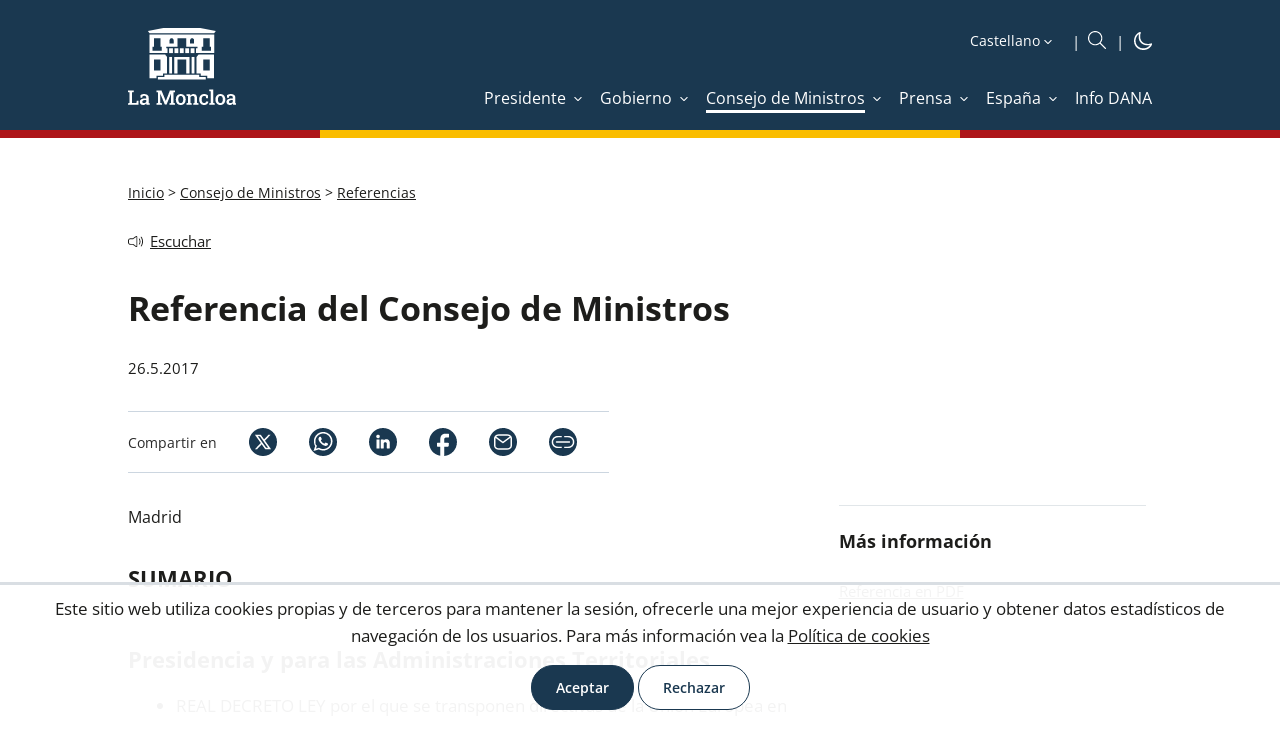

--- FILE ---
content_type: text/html; charset=utf-8
request_url: https://www.lamoncloa.gob.es/consejodeministros/referencias/Paginas/2017/refc20170526.aspx
body_size: 41100
content:
<!DOCTYPE html><html xmlns="http://www.w3.org/1999/xhtml" xml:lang="es" lang="es" class="no-js"><head id="Head"><meta http-equiv="Content-type" content="text/html; charset=utf-8" /><meta http-equiv="X-UA-Compatible" content="IE=edge" /><meta name="viewport" content="width=device-width, initial-scale=1" /><link rel="icon" type="image/vnd.microsoft.icon" href="/Theme/RYellow/img/favicon.ico" /><link rel="apple-touch-icon" sizes="57x57" href="/Theme/RLaMoncloa/img/apple-touch-icon-57x57.png" /><link rel="apple-touch-icon" sizes="114x114" href="/Theme/RLaMoncloa/img/apple-touch-icon-114x114.png" /><meta content="Madrid, viernes, 26 de mayo de 2017. La Moncloa. 26/05/2017. Referencia del Consejo de Ministros [Consejo de Ministros/Referencias]" name="description" /> <meta content="Consejo de Ministros,Referencias" name="keywords" /> <meta content="summary_large_image" name="twitter:card" /> <meta content="Referencia del Consejo de Ministros" property="og:title" /> <meta content="https://www.lamoncloa.gob.es/consejodeministros/referencias/paginas/2017/refc20170526.aspx" property="og:url" /> <meta content="Madrid, viernes, 26 de mayo de 2017. La Moncloa. 26/05/2017. Referencia del Consejo de Ministros [Consejo de Ministros/Referencias]" property="og:description" /> <meta content="https://www.lamoncloa.gob.es/Theme/RLaMoncloa/img/yellow/logo-compartir_v2.png" property="og:image" /> <meta content="follow,index,max-image-preview:large" name="robots" /> <script>var GIDGA4 = 'G-21V0211CQN';window.addEventListener('DOMContentLoaded', function () {if (IsCookieAccepted('CONSENT')) {window.gtag = window.gtag || function () {(window.dataLayer = window.dataLayer || []).push(arguments)};var fileGA4 = document.createElement('script');fileGA4.async = true;fileGA4.src = "//www.googletagmanager.com/gtag/js?id=G-21V0211CQN";document.head.insertBefore(fileGA4, document.head.firstChild);var codeGA4 = document.createElement('script');codeGA4.innerHTML = "gtag('js', new Date());gtag('config', 'G-21V0211CQN', {page_location: '/consejodeministros/referencias/Paginas/2017/refc20170526.aspx'});";fileGA4.insertAdjacentElement('afterend',codeGA4);}else{trackAnonymus('G-21V0211CQN', '', 'page_view','AnonymusUser', document);}});</script><script src="/Theme/RCommon/js/jquery.js"></script><script defer src="/Theme/RCommon/js/menu-click-fix.min.js"></script><link rel='canonical' href='https://www.lamoncloa.gob.es/consejodeministros/referencias/paginas/2017/refc20170526.aspx' /><link rel="alternate" type="application/rss+xml" title="Referencias del Consejo de Ministros | La Moncloa" href="/Paginas/rss.aspx?tipo=16"/><script defer src="/Theme/RCommon/js/main.min.js"></script><link id="CssLink-5ec9acb45cdd48a9aa66a2c8d6244895" rel="stylesheet" type="text/css" href="/Theme/RYellow/css/custom.min.css"/><link id="CssLink-8251846e2646418a947ec890cc0d395d" rel="stylesheet" type="text/css" href="/Theme/RYellow/css/fonts.min.css"/><link id="CssLink-1a94c39fd4f241918585f2e4b474db8c" rel="stylesheet" type="text/css" href="/Theme/RYellow/css/normalize.min.css"/><link id="CssLink-317a876363964e05ae20602655d52efe" rel="stylesheet" type="text/css" href="/Theme/RYellow/css/main.min.css"/><link id="CssLink-a9dd769ccace4a8d86a7fec907e343a8" rel="stylesheet" type="text/css" href="/Theme/RYellow/Desktop/css/master-desktop.min.css"/><link id="CssLink-074109b5a3954ad187f2ba7e15dbfe58" rel="stylesheet" type="text/css" href="/Theme/RYellow/css/breadcrumb.min.css"/><link id="CssLink-e336b27910444704a1ea1dbcf619bad6" rel="stylesheet" type="text/css" href="/Theme/RYellow/css/column-right.min.css"/><link id="CssLink-9b870f93b4f0422fa84ef8d919eb111e" rel="stylesheet" type="text/css" href="/Theme/RCommon/ReadSpeaker/webReader/skins/Yellow/Yellow.min.css"/><link href="/Theme/RLaMoncloa/css/Yellow/main-extra.min.css" type="text/css" rel="stylesheet" /><link href="/Theme/RYellow/css/print.min.css" type="text/css" rel="stylesheet" media="print"/><script type="text/javascript">// <![CDATA[ function ExecuteOrDelayUntilScriptLoaded(){}function removeAllStatus(){}// ]]></script><script type="text/javascript">window.addEventListener('DOMContentLoaded', function () {document.body.classList.remove("no-js");});</script><title>La Moncloa. 26/05/2017. Referencia del Consejo de Ministros [Consejo de Ministros/Referencias]</title><script id="rs_wr_init" src="//cdn-eu.readspeaker.com/script/4884/webReader/webReader.js?pids=wr&amp;mobile=0&amp;noDefaultSkin=1&amp;disable=settings,help,dictionary,translation,clicklisten,textmode,enlarge"></script></head><body class="desktop lamoncloa yellow noticia fixed no-js"><div id="s4-workspace"><div id="s4-bodyContainer"><div id="ctl00_DeltaPlaceHolderMain"><div class="customWidth"><div id="contentBox"><form method="post" action="./refc20170526.aspx" onsubmit="javascript:return WebForm_OnSubmit();" id="aspnetForm"><div class="aspNetHidden"><input type="hidden" name="MSOWebPartPage_PostbackSource" id="MSOWebPartPage_PostbackSource" value="" /><input type="hidden" name="MSOTlPn_SelectedWpId" id="MSOTlPn_SelectedWpId" value="" /><input type="hidden" name="MSOTlPn_View" id="MSOTlPn_View" value="0" /><input type="hidden" name="MSOTlPn_ShowSettings" id="MSOTlPn_ShowSettings" value="False" /><input type="hidden" name="MSOGallery_SelectedLibrary" id="MSOGallery_SelectedLibrary" value="" /><input type="hidden" name="MSOGallery_FilterString" id="MSOGallery_FilterString" value="" /><input type="hidden" name="MSOTlPn_Button" id="MSOTlPn_Button" value="none" /><input type="hidden" name="__EVENTTARGET" id="__EVENTTARGET" value="" /><input type="hidden" name="__EVENTARGUMENT" id="__EVENTARGUMENT" value="" /><input type="hidden" name="__REQUESTDIGEST" id="__REQUESTDIGEST" value="noDigest" /><input type="hidden" name="MSOSPWebPartManager_DisplayModeName" id="MSOSPWebPartManager_DisplayModeName" value="Browse" /><input type="hidden" name="MSOSPWebPartManager_ExitingDesignMode" id="MSOSPWebPartManager_ExitingDesignMode" value="false" /><input type="hidden" name="MSOWebPartPage_Shared" id="MSOWebPartPage_Shared" value="" /><input type="hidden" name="MSOLayout_LayoutChanges" id="MSOLayout_LayoutChanges" value="" /><input type="hidden" name="MSOLayout_InDesignMode" id="MSOLayout_InDesignMode" value="" /><input type="hidden" name="MSOSPWebPartManager_OldDisplayModeName" id="MSOSPWebPartManager_OldDisplayModeName" value="Browse" /><input type="hidden" name="MSOSPWebPartManager_StartWebPartEditingName" id="MSOSPWebPartManager_StartWebPartEditingName" value="false" /><input type="hidden" name="MSOSPWebPartManager_EndWebPartEditing" id="MSOSPWebPartManager_EndWebPartEditing" value="false" /><input type="hidden" name="__LASTFOCUS" id="__LASTFOCUS" value="" /><input type="hidden" name="__VIEWSTATE" id="__VIEWSTATE" value="JdeWb7fuBjpjQtFIW2mknemUt1YAg4mMs+i58mlV5dtvlcN5HVMaWI9rGAXeNIs7NzYpAPxTgPAE1RTN7/BmMD/IZnzoCjaKEJBg8gmgxOw=" /></div><script type="text/javascript">//<![CDATA[var theForm = document.forms['aspnetForm'];if (!theForm) {theForm = document.aspnetForm;}function __doPostBack(eventTarget, eventArgument) {if (!theForm.onsubmit || (theForm.onsubmit() != false)) {theForm.__EVENTTARGET.value = eventTarget;theForm.__EVENTARGUMENT.value = eventArgument;theForm.submit();}}//]]></script><script type="text/javascript">//<![CDATA[var g_correlationId = 'f333f1a1-fb1d-b0c9-44b6-01c2a21d77c4';var g_wsaRUMEnabled = false;//]]></script><script type="text/javascript">//<![CDATA[(function(){if(typeof(window.SP) == "undefined") window.SP = {};if(typeof(window.SP.YammerSwitch) == "undefined") window.SP.YammerSwitch = {};var ysObj = window.SP.YammerSwitch;ysObj.IsEnabled = false;ysObj.TargetYammerHostName = "www.yammer.com";} )(); window.SPThemeUtils && SPThemeUtils.RegisterCssReferences([{"Url":"\u002fTheme\u002fRYellow\u002fcss\u002fcustom.min.css","OriginalUrl":"\u002fTheme\u002fRYellow\u002fcss\u002fcustom.min.css","Id":"CssLink-5ec9acb45cdd48a9aa66a2c8d6244895","ConditionalExpression":"","After":"","RevealToNonIE":"false"},{"Url":"\u002fTheme\u002fRYellow\u002fcss\u002ffonts.min.css","OriginalUrl":"\u002fTheme\u002fRYellow\u002fcss\u002ffonts.min.css","Id":"CssLink-8251846e2646418a947ec890cc0d395d","ConditionalExpression":"","After":"System.String[]","RevealToNonIE":"false"},{"Url":"\u002fTheme\u002fRYellow\u002fcss\u002fnormalize.min.css","OriginalUrl":"\u002fTheme\u002fRYellow\u002fcss\u002fnormalize.min.css","Id":"CssLink-1a94c39fd4f241918585f2e4b474db8c","ConditionalExpression":"","After":"System.String[]","RevealToNonIE":"false"},{"Url":"\u002fTheme\u002fRYellow\u002fcss\u002fmain.min.css","OriginalUrl":"\u002fTheme\u002fRYellow\u002fcss\u002fmain.min.css","Id":"CssLink-317a876363964e05ae20602655d52efe","ConditionalExpression":"","After":"System.String[]","RevealToNonIE":"false"},{"Url":"\u002fTheme\u002fRYellow\u002fDesktop\u002fcss\u002fmaster-desktop.min.css","OriginalUrl":"\u002fTheme\u002fRYellow\u002fDesktop\u002fcss\u002fmaster-desktop.min.css","Id":"CssLink-a9dd769ccace4a8d86a7fec907e343a8","ConditionalExpression":"","After":"System.String[]","RevealToNonIE":"false"},{"Url":"\u002fTheme\u002fRYellow\u002fcss\u002fbreadcrumb.min.css","OriginalUrl":"\u002fTheme\u002fRYellow\u002fcss\u002fbreadcrumb.min.css","Id":"CssLink-074109b5a3954ad187f2ba7e15dbfe58","ConditionalExpression":"","After":"System.String[]","RevealToNonIE":"false"},{"Url":"\u002fTheme\u002fRYellow\u002fcss\u002fcolumn-right.min.css","OriginalUrl":"\u002fTheme\u002fRYellow\u002fcss\u002fcolumn-right.min.css","Id":"CssLink-e336b27910444704a1ea1dbcf619bad6","ConditionalExpression":"","After":"System.String[]","RevealToNonIE":"false"},{"Url":"\u002fTheme\u002fRCommon\u002fReadSpeaker\u002fwebReader\u002fskins\u002fYellow\u002fYellow.min.css","OriginalUrl":"\u002fTheme\u002fRCommon\u002fReadSpeaker\u002fwebReader\u002fskins\u002fYellow\u002fYellow.min.css","Id":"CssLink-9b870f93b4f0422fa84ef8d919eb111e","ConditionalExpression":"","After":"System.String[]","RevealToNonIE":"false"}]);function WebForm_OnSubmit() {UpdateFormDigest('\u002fconsejodeministros\u002freferencias', 1440000);return true;}//]]></script><!-- header_inicio --><header id="header">	<!-- header-container_inicio --><div class="header-container "><!-- container_inicio --><div class="container">	<!-- header-left_inicio --><div class="header-left"><!-- logosHeader_inicio --><div class="logos"> <a href="/Paginas/index.aspx" id="logo1Link" target="_self" title="Ir a inicio. La Moncloa" onclick="javascript:GoogleTrackEvent(&#39;True&#39;,&#39;LogoCabecera.Desktop&#39;,&#39;Click&#39;,&#39;Ir a inicio. La Moncloa. [https://www.lamoncloa.gob.es/consejodeministros/referencias/Paginas/2017/refc20170526.aspx]&#39;);" accesskey="0"><img id="logo1img" title="Ir a inicio. La Moncloa" src="/Theme/RYellow/img/logo-header.svg" alt="Ir a inicio. La Moncloa" /></a></div>	<div id="logosFixed" class="logos-fixed"> <a href="/Paginas/index.aspx" id="logo1LinkFixed" target="_self" title="Ir a inicio. La Moncloa" onclick="javascript:GoogleTrackEvent(&#39;True&#39;,&#39;LogoCabecera.Desktop&#39;,&#39;Click&#39;,&#39;Ir a inicio. La Moncloa. [https://www.lamoncloa.gob.es/consejodeministros/referencias/Paginas/2017/refc20170526.aspx]&#39;);" accesskey="1"><img id="logo1imgFixed" title="Ir a inicio. La Moncloa" src="/Theme/RYellow/img/logo-header-fixed.svg" alt="Ir a inicio. La Moncloa" /></a></div>	<!-- logosHeader_fin --></div><!-- header-left_fin --><!-- header-right_inicio --><div class="header-right"> <div class="header-right-top"><!-- idiomas_inicio --><div id="idioms"><label for="SelectIdiomas" class="hidden">Idioma</label> <select name="ctl00$PlaceHolderHeader$Cabecera$DisplayMode$Idioms$SelectIdiomas" onchange="javascript:setTimeout(&#39;__doPostBack(\&#39;ctl00$PlaceHolderHeader$Cabecera$DisplayMode$Idioms$SelectIdiomas\&#39;,\&#39;\&#39;)&#39;, 0)" id="SelectIdiomas" accesskey="i" title="Seleccione idioma"><option selected="selected" value="es">Castellano</option><option value="ca">Catal&#224;</option><option value="gl">Galego</option><option value="eu">Euskara</option><option value="va">Valenci&#224;</option><option value="en">English</option></select></div><!-- idiomas_fin --> <!-- boxSearch_inicio --><div id="buscador" class="boxSearch" role="search"><a id="SearchlinkFixed" class="buttonSearch" title="Ir al buscador" accesskey="B" href="/Paginas/buscadoravanzado.aspx"><img src="/Theme/RYellow/img/icon/icon-search_boxsearch_ffffff.svg" alt="Ir al buscador" title="Ir al buscador" /></a></div><!-- boxSearch_fin --><!-- darkMode_inicio --><div id="darkMode" class="dark-mode"><a href="?mode=Dark" title="iconoDarkMode" target="_self" onclick="DarkMode(); return false"><img src="/Theme/RYellow/img/icon/darkmode-icon-light.svg" id="imgDarkMode" title="Cambiar a modo oscuro" alt="Cambiar a modo oscuro" /></a></div><!-- darkMode_fin --></div><div id="menuFixed" class="menu-yellow"><img src="/Theme/RYellow/img/icon/icon-menu_ffffff.svg" alt="Botón menú fijo" title="Botón menú fijo" /></div><input type="checkbox" class="menuInputFixed" /><div class="header-right-bottom"><script defer src="/Theme/RCommon/js/EnlaceMenu.min.js"></script><div class="enlacesMenuContainer"><ul><li id="li1_1_menuAnchoCompleto_Presidente"><a onclick="mostrarMenu(this,'li1_1_menu_Presidente');return false;" class="enlaceMenu" title="Presidente" href="/presidente/Paginas/index.aspx" target="_self"><span>Presidente</span></a></li><li id="li1_2_menuAnchoCompleto_Gobierno"><a onclick="mostrarMenu(this,'li1_2_menu_Gobierno');return false;" class="enlaceMenu" title="Gobierno" href="/gobierno/Paginas/index.aspx" target="_self"><span>Gobierno</span></a></li><li id="li1_3_menuAnchoCompleto_ConsejodeMinistros" class="selectedTab"><a onclick="mostrarMenu(this,'li1_3_menu_ConsejodeMinistros');return false;" class="enlaceMenu" title="Consejo de Ministros" href="/consejodeministros/Paginas/index.aspx" target="_self"><span>Consejo de Ministros</span></a></li><li id="li1_4_menuAnchoCompleto_Prensa"><a onclick="mostrarMenu(this,'li1_4_menu_Prensa');return false;" class="enlaceMenu" title="Prensa" href="/serviciosdeprensa/Paginas/index.aspx" target="_self"><span>Prensa</span></a></li><li id="li1_5_menuAnchoCompleto_Espana"><a onclick="mostrarMenu(this,'li1_5_menu_Espana');return false;" class="enlaceMenu" title="España" href="/espana/Paginas/index.aspx" target="_self"><span>España</span></a></li><li id="li1_6_menuAnchoCompleto_InfoDANA"><a class="enlaceMenu no-children" title="Info DANA" href="/info-dana/Paginas/index.aspx" target="_self"><span>Info DANA</span></a></li></ul></div></div></div> <!-- header-right_fin --></div><!-- container_fin -->	</div> <!-- header-container_fin -->	<!-- row-menu_inicio --><div class="row row-menu"><!-- container_inicio --><div class="container"><div id="menu" role="navigation" aria-label="Menu"><a href="#" title="Cerrar" id="btnCloseID" class="btnClose hidden" onclick="CerrarMenu(); return false;">Cerrar</a><ul title="Menú Principal" id="DesplegableAnchoCompleto" class="hidden"><li id="li1_1_menu_Presidente" class="elementMenu animation hidden"><a id="menu_Presidente" aria-labelledby="menu menu_Presidente" title="Presidente" href="/presidente/Paginas/index.aspx" target="_self" ><span>Presidente</span></a><ul aria-labelledby="menu_Presidente" class="submenu" title="Menú Principal. Presidente"><li id="li2_1_menu_PresidenteActividad"><a id="menu_PresidenteActividad" aria-labelledby="menu_Presidente menu_PresidenteActividad" title="Actividad" href="/presidente/actividades/Paginas/index.aspx" target="_self" onclick="javascript:CerrarMenu();GoogleTrackEvent('True','Menu','Click','Actividad [Presidente] [/presidente/actividades/Paginas/index.aspx]');"><span>Actividad</span></a><span class="subSite-Description">Noticias sobre la actividad del presidente del Gobierno</span></li><li id="li2_2_menu_PresidenteAgenda"><a id="menu_PresidenteAgenda" aria-labelledby="menu_Presidente menu_PresidenteAgenda" title="Agenda" href="/presidente/agenda/Paginas/index.aspx" target="_self" onclick="javascript:CerrarMenu();GoogleTrackEvent('True','Menu','Click','Agenda [Presidente] [/presidente/agenda/Paginas/index.aspx]');"><span>Agenda</span></a><span class="subSite-Description">Listado diario de las actividades del presidente del Gobierno</span></li><li id="li2_3_menu_PresidenteIntervenciones"><a id="menu_PresidenteIntervenciones" aria-labelledby="menu_Presidente menu_PresidenteIntervenciones" title="Intervenciones" href="/presidente/intervenciones/Paginas/index.aspx" target="_self" onclick="javascript:CerrarMenu();GoogleTrackEvent('True','Menu','Click','Intervenciones [Presidente] [/presidente/intervenciones/Paginas/index.aspx]');"><span>Intervenciones</span></a><span class="subSite-Description">Transcripciones de actos y comparecencias; entrevistas y art&#237;culos del presidente</span></li><li id="li2_4_menu_PresidenteBiografia"><a id="menu_PresidenteBiografia" aria-labelledby="menu_Presidente menu_PresidenteBiografia" title="Biografía" href="/presidente/biografia/Paginas/index.aspx" target="_self" onclick="javascript:CerrarMenu();GoogleTrackEvent('True','Menu','Click','Biografía [Presidente] [/presidente/biografia/Paginas/index.aspx]');"><span>Biografía</span></a><span class="subSite-Description">Presentaci&#243;n y curriculum vitae del jefe del Ejecutivo</span></li><li id="li2_5_menu_PresidenteEscribiralpresidente"><a id="menu_PresidenteEscribiralpresidente" aria-labelledby="menu_Presidente menu_PresidenteEscribiralpresidente" title="Escribir al presidente: abre ventana nueva" href="https://escribealpresidente.presidencia.gob.es/escribealpresidente" target="_blank" onclick="javascript:CerrarMenu();GoogleTrackEvent('True','Menu','Click','Escribir al presidente [Presidente] [https://escribealpresidente.presidencia.gob.es/escribealpresidente]');"><span>Escribir al presidente</span></a><span class="subSite-Description">Opciones de contacto con el presidente del Gobierno</span></li><li id="li2_6_menu_PresidentePresidentesdesde1978"><a id="menu_PresidentePresidentesdesde1978" aria-labelledby="menu_Presidente menu_PresidentePresidentesdesde1978" title="Presidentes desde 1978" href="/presidente/presidentes/Paginas/index.aspx" target="_self" onclick="javascript:CerrarMenu();GoogleTrackEvent('True','Menu','Click','Presidentes desde 1978 [Presidente] [/presidente/presidentes/Paginas/index.aspx]');"><span>Presidentes desde 1978</span></a><span class="subSite-Description">Relaci&#243;n de presidentes del Gobierno de la democracia</span></li><li id="li2_7_menu_PresidenteFiguradelpresidenteysusfunciones"><a id="menu_PresidenteFiguradelpresidenteysusfunciones" aria-labelledby="menu_Presidente menu_PresidenteFiguradelpresidenteysusfunciones" title="Figura del presidente y sus funciones" href="/presidente/Paginas/funciones.aspx" target="_self" onclick="javascript:CerrarMenu();GoogleTrackEvent('True','Menu','Click','Figura del presidente y sus funciones [Presidente] [/presidente/Paginas/funciones.aspx]');"><span>Figura del presidente y sus funciones</span></a><span class="subSite-Description">Nombramiento y funciones del presidente; estructura de la Presidencia del Gobierno</span></li></ul></li><li id="li1_2_menu_Gobierno" class="elementMenu animation hidden"><a id="menu_Gobierno" aria-labelledby="menu menu_Gobierno" class="hasthirdlevel" title="Gobierno" href="/gobierno/Paginas/index.aspx" target="_self" ><span>Gobierno</span></a><ul aria-labelledby="menu_Gobierno" class="submenu" title="Menú Principal. Gobierno"><li id="li2_1_menu_GobiernoAgenda"><a id="menu_GobiernoAgenda" aria-labelledby="menu_Gobierno menu_GobiernoAgenda" title="Agenda" href="/gobierno/agenda/Paginas/index.aspx" target="_self" onclick="javascript:CerrarMenu();GoogleTrackEvent('True','Menu','Click','Agenda [Gobierno] [/gobierno/agenda/Paginas/index.aspx]');"><span>Agenda</span></a><span class="subSite-Description">Listado diario de las actividades de los miembros del Ejecutivo</span></li><li id="li2_2_menu_GobiernoComposiciondelGobierno"><a id="menu_GobiernoComposiciondelGobierno" aria-labelledby="menu_Gobierno menu_GobiernoComposiciondelGobierno" title="Composición del Gobierno" href="/gobierno/composiciondelgobierno/Paginas/index.aspx" target="_self" onclick="javascript:CerrarMenu();GoogleTrackEvent('True','Menu','Click','Composición del Gobierno [Gobierno] [/gobierno/composiciondelgobierno/Paginas/index.aspx]');"><span>Composición del Gobierno</span></a><span class="subSite-Description">Presidente, vicepresidentes y ministros del Ejecutivo </span></li><li id="li2_3_menu_GobiernoGobiernosporlegislaturas"><a id="menu_GobiernoGobiernosporlegislaturas" aria-labelledby="menu_Gobierno menu_GobiernoGobiernosporlegislaturas" title="Gobiernos por legislaturas" href="/gobierno/gobiernosporlegislaturas/Paginas/index.aspx" target="_self" onclick="javascript:CerrarMenu();GoogleTrackEvent('True','Menu','Click','Gobiernos por legislaturas [Gobierno] [/gobierno/gobiernosporlegislaturas/Paginas/index.aspx]');"><span>Gobiernos por legislaturas</span></a><span class="subSite-Description">Integrantes de los gobiernos desde 1978</span></li></ul></li><li id="li1_3_menu_ConsejodeMinistros" class="elementMenu selectedTab hidden"><a id="menu_ConsejodeMinistros" aria-labelledby="menu menu_ConsejodeMinistros" class="hasthirdlevel" title="Consejo de Ministros" href="/consejodeministros/Paginas/index.aspx" target="_self" ><span>Consejo de Ministros</span></a><ul aria-labelledby="menu_ConsejodeMinistros" class="submenu" title="Menú Principal. Consejo de Ministros"><li id="li2_1_menu_ConsejodeMinistrosReferencias" class="selectedTab"><a id="menu_ConsejodeMinistrosReferencias" aria-labelledby="menu_ConsejodeMinistros menu_ConsejodeMinistrosReferencias" title="Referencias" href="/consejodeministros/referencias/Paginas/index.aspx" target="_self" onclick="javascript:CerrarMenu();GoogleTrackEvent('True','Menu','Click','Referencias [Consejo de Ministros] [/consejodeministros/referencias/Paginas/index.aspx]');"><span>Referencias</span></a><span class="subSite-Description">Relaci&#243;n de los acuerdos adoptados en las reuniones del Consejo de Ministros</span></li><li id="li2_2_menu_ConsejodeMinistrosResumenes"><a id="menu_ConsejodeMinistrosResumenes" aria-labelledby="menu_ConsejodeMinistros menu_ConsejodeMinistrosResumenes" title="Resúmenes" href="/consejodeministros/resumenes/Paginas/index.aspx" target="_self" onclick="javascript:CerrarMenu();GoogleTrackEvent('True','Menu','Click','Resúmenes [Consejo de Ministros] [/consejodeministros/resumenes/Paginas/index.aspx]');"><span>Resúmenes</span></a><span class="subSite-Description">Contenido destacado de las ruedas de prensa celebradas tras el Consejo de Ministros</span></li><li id="li2_3_menu_ConsejodeMinistrosTranscripciones"><a id="menu_ConsejodeMinistrosTranscripciones" aria-labelledby="menu_ConsejodeMinistros menu_ConsejodeMinistrosTranscripciones" title="Transcripciones" href="/consejodeministros/ruedas/Paginas/index.aspx" target="_self" onclick="javascript:CerrarMenu();GoogleTrackEvent('True','Menu','Click','Transcripciones [Consejo de Ministros] [/consejodeministros/ruedas/Paginas/index.aspx]');"><span>Transcripciones</span></a><span class="subSite-Description">Transcripci&#243;n de las intervenciones en la rueda de prensa posterior al Consejo de Ministros</span></li><li id="li2_4_menu_ConsejodeMinistrosFuncionamiento"><a id="menu_ConsejodeMinistrosFuncionamiento" aria-labelledby="menu_ConsejodeMinistros menu_ConsejodeMinistrosFuncionamiento" title="Funcionamiento" href="/consejodeministros/Paginas/funciones/index.aspx" target="_self" onclick="javascript:CerrarMenu();GoogleTrackEvent('True','Menu','Click','Funcionamiento [Consejo de Ministros] [/consejodeministros/Paginas/funciones/index.aspx]');"><span>Funcionamiento</span></a><span class="subSite-Description">Qu&#233; es el Consejo de Ministros y c&#243;mo se organiza</span></li><li id="li2_5_menu_ConsejodeMinistrosHistoria"><a id="menu_ConsejodeMinistrosHistoria" aria-labelledby="menu_ConsejodeMinistros menu_ConsejodeMinistrosHistoria" title="Historia" href="/consejodeministros/historiadesusorigenes/Paginas/index.aspx" target="_self" onclick="javascript:CerrarMenu();GoogleTrackEvent('True','Menu','Click','Historia [Consejo de Ministros] [/consejodeministros/historiadesusorigenes/Paginas/index.aspx]');"><span>Historia</span></a><span class="subSite-Description">Antecedentes e historia del Consejo de Ministros</span></li></ul></li><li id="li1_4_menu_Prensa" class="elementMenu animation hidden"><a id="menu_Prensa" aria-labelledby="menu menu_Prensa" class="hasthirdlevel" title="Prensa" href="/serviciosdeprensa/Paginas/index.aspx" target="_self" ><span>Prensa</span></a><ul aria-labelledby="menu_Prensa" class="submenu" title="Menú Principal. Prensa"><li id="li2_1_menu_PrensaActualidad"><a id="menu_PrensaActualidad" aria-labelledby="menu_Prensa menu_PrensaActualidad" title="Actualidad" href="/serviciosdeprensa/notasprensa/Paginas/index.aspx" target="_self" onclick="javascript:CerrarMenu();GoogleTrackEvent('True','Menu','Click','Actualidad [Prensa] [/serviciosdeprensa/notasprensa/Paginas/index.aspx]');"><span>Actualidad</span></a><span class="subSite-Description">Noticias de los departamentos ministeriales del Gobierno de Espa&#241;a desde 2006</span></li><li id="li2_2_menu_PrensaArchivomultimedia"><a id="menu_PrensaArchivomultimedia" aria-labelledby="menu_Prensa menu_PrensaArchivomultimedia" title="Archivo multimedia" href="/multimedia/Paginas/index.aspx" target="_self" onclick="javascript:CerrarMenu();GoogleTrackEvent('True','Menu','Click','Archivo multimedia [Prensa] [/multimedia/Paginas/index.aspx]');"><span>Archivo multimedia</span></a><span class="subSite-Description">Fotograf&#237;as, galer&#237;as y v&#237;deos del presidente del Gobierno y del Consejo de Ministros</span></li><li id="li2_3_menu_PrensaAgendadelaComunicacion"><a id="menu_PrensaAgendadelaComunicacion" aria-labelledby="menu_Prensa menu_PrensaAgendadelaComunicacion" title="Agenda de la Comunicación" href="/serviciosdeprensa/agendacom/Paginas/index.aspx" target="_self" onclick="javascript:CerrarMenu();GoogleTrackEvent('True','Menu','Click','Agenda de la Comunicación [Prensa] [/serviciosdeprensa/agendacom/Paginas/index.aspx]');"><span>Agenda de la Comunicación</span></a><span class="subSite-Description">Herramienta de trabajo para todos los profesionales de la comunicaci&#243;n</span></li><li id="li2_4_menu_PrensaOficinasdeComunicacion"><a id="menu_PrensaOficinasdeComunicacion" aria-labelledby="menu_Prensa menu_PrensaOficinasdeComunicacion" title="Oficinas de Comunicación" href="/serviciosdeprensa/ofiprensa/Paginas/index.aspx" target="_self" onclick="javascript:CerrarMenu();GoogleTrackEvent('True','Menu','Click','Oficinas de Comunicación [Prensa] [/serviciosdeprensa/ofiprensa/Paginas/index.aspx]');"><span>Oficinas de Comunicación</span></a><span class="subSite-Description">Funciones y listado de estos &#243;rganos de apoyo a la pol&#237;tica exterior del Estado</span></li><li id="li2_5_menu_PrensaAcreditaciones"><a id="menu_PrensaAcreditaciones" aria-labelledby="menu_Prensa menu_PrensaAcreditaciones" title="Acreditaciones" href="/serviciosdeprensa/acredita/Paginas/index.aspx" target="_self" onclick="javascript:CerrarMenu();GoogleTrackEvent('True','Menu','Click','Acreditaciones [Prensa] [/serviciosdeprensa/acredita/Paginas/index.aspx]');"><span>Acreditaciones</span></a><span class="subSite-Description">Descripci&#243;n del procedimiento para acreditarse ante la Secretar&#237;a de Estado de Comunicaci&#243;n</span></li><li id="li2_6_menu_PrensaCorresponsales"><a id="menu_PrensaCorresponsales" aria-labelledby="menu_Prensa menu_PrensaCorresponsales" title="Corresponsales" href="/serviciosdeprensa/Corresponsales/Paginas/index.aspx" target="_self" onclick="javascript:CerrarMenu();GoogleTrackEvent('True','Menu','Click','Corresponsales [Prensa] [/serviciosdeprensa/Corresponsales/Paginas/index.aspx]');"><span>Corresponsales</span></a><span class="subSite-Description">Acreditaci&#243;n de corresponsales y enviados especiales de prensa extranjera</span></li><li id="li2_7_menu_PrensaPublicidadyComunicacionInstitucional"><a id="menu_PrensaPublicidadyComunicacionInstitucional" aria-labelledby="menu_Prensa menu_PrensaPublicidadyComunicacionInstitucional" title="Publicidad y Comunicación Institucional" href="/serviciosdeprensa/cpci/Paginas/index.aspx" target="_self" onclick="javascript:CerrarMenu();GoogleTrackEvent('True','Menu','Click','Publicidad y Comunicación Institucional [Prensa] [/serviciosdeprensa/cpci/Paginas/index.aspx]');"><span>Publicidad y Comunicación Institucional</span></a><span class="subSite-Description">Normativa y planes e informes anuales de publicidad y comunicaci&#243;n institucional</span></li><li id="li2_8_menu_PrensaNewsletter"><a id="menu_PrensaNewsletter" aria-labelledby="menu_Prensa menu_PrensaNewsletter" title="Newsletter" href="/serviciosdeprensa/newsletter/Paginas/index.aspx" target="_self" onclick="javascript:CerrarMenu();GoogleTrackEvent('True','Menu','Click','Newsletter [Prensa] [/serviciosdeprensa/newsletter/Paginas/index.aspx]');"><span>Newsletter</span></a><span class="subSite-Description">Suscripci&#243;n al bolet&#237;n con las &#250;ltimas informaciones de La Moncloa</span></li><li id="li2_9_menu_PrensaSecretariadeEstadodeComunicacion"><a id="menu_PrensaSecretariadeEstadodeComunicacion" aria-labelledby="menu_Prensa menu_PrensaSecretariadeEstadodeComunicacion" title="Secretaría de Estado de Comunicación" href="/serviciosdeprensa/Paginas/secretaria-estado-comunicacion.aspx" target="_self" onclick="javascript:CerrarMenu();GoogleTrackEvent('True','Menu','Click','Secretaría de Estado de Comunicación [Prensa] [/serviciosdeprensa/Paginas/secretaria-estado-comunicacion.aspx]');"><span>Secretaría de Estado de Comunicación</span></a><span class="subSite-Description">Estructura y funciones de este &#243;rgano de la Presidencia del Gobierno</span></li></ul></li><li id="li1_5_menu_Espana" class="elementMenu animation hidden"><a id="menu_Espana" aria-labelledby="menu menu_Espana" class="hasthirdlevel" title="España" href="/espana/Paginas/index.aspx" target="_self" ><span>España</span></a><ul aria-labelledby="menu_Espana" class="submenu" title="Menú Principal. España"><li id="li2_1_menu_EspanaConstitucion"><a id="menu_EspanaConstitucion" aria-labelledby="menu_Espana menu_EspanaConstitucion" title="Constitución" href="/espana/Paginas/constitucion.aspx" target="_self" onclick="javascript:CerrarMenu();GoogleTrackEvent('True','Menu','Click','Constitución [España] [/espana/Paginas/constitucion.aspx]');"><span>Constitución</span></a><span class="subSite-Description">Contenido de la norma suprema del ordenamiento jur&#237;dico. S&#237;mbolos del Estado</span></li><li id="li2_2_menu_EspanaOrganizaciondeEspana"><a id="menu_EspanaOrganizaciondeEspana" aria-labelledby="menu_Espana menu_EspanaOrganizaciondeEspana" title="Organización de España" href="/espana/organizacionestado/Paginas/index.aspx" target="_self" onclick="javascript:CerrarMenu();GoogleTrackEvent('True','Menu','Click','Organización de España [España] [/espana/organizacionestado/Paginas/index.aspx]');"><span>Organización de España</span></a><span class="subSite-Description">Aspectos clave de los poderes del Estado y de la organizaci&#243;n territorial</span></li></ul></li></ul></div></div><!-- container_fin --></div><div class="bandera"><div class="bandera-fondo"></div></div><!-- row-menu_fin --></header><!-- header_fin --><script>var aspForm = document.getElementById("aspnetForm");if (aspForm != null && aspForm != undefined) {aspForm.onsubmit = null;aspForm.removeAttribute("onsubmit");}</script><div class="aspNetHidden"><input type="hidden" name="__VIEWSTATEGENERATOR" id="__VIEWSTATEGENERATOR" value="BEC3836D" /><input type="hidden" name="__EVENTVALIDATION" id="__EVENTVALIDATION" value="RtupFjfQaqtbxTpOsDvv/wJyfu9NE+WXV7ZrVOh72/wzkbGEDvSZXJAr8MDuH5zdAdiDlQG/L1LPyn+ZN0UMsuOKqQWa36uF575Qh9T477eoF60zoxT/7DCbtfzyoN1Bz+MEyUAlR7zCq/oz2TfCiHhizCFm1/IfNEQArRVIu0wSkPA8V1pB57AEQUuwswjY+ZYcwhuXwcHc0qPOyIAAja4W1HbydwgBuymmDAnigpOiOdyHNsdGGvF4ykeqfoGT" /></div><script type="text/javascript">//<![CDATA[(function () {function existeCookie(nombreCookie) {return document.cookie.split('; ').some(function (filaCookie) { return filaCookie.indexOf(nombreCookie + '=') === 0; });}function navegadorSoportaCookies() {try {// Borramos posibles restos y creamos cookie de prueba (de sesión)document.cookie = '__pruebaCookie=; Max-Age=0; path=/';document.cookie = '__pruebaCookie=1; path=/; SameSite=Lax';var soporte = document.cookie.indexOf('__pruebaCookie=1') !== -1;document.cookie = '__pruebaCookie=; Max-Age=0; path=/';return soporte;} catch (error) {return false;}}function mostrarBannerCookies() {var elementoBannerCookies = document.getElementById('divCookieInfo');if (!elementoBannerCookies) return;// Si ya hay consentimiento no mostramos el bannerif (existeCookie('CONSENT')) return;// Mostramos solo si el navegador permite cookiesif (navegadorSoportaCookies()) {elementoBannerCookies.classList.remove('hidden');if (elementoBannerCookies.style && elementoBannerCookies.style.display === 'none') { elementoBannerCookies.style.display = ''; }}}if (document.readyState === 'complete' || document.readyState === 'interactive') {mostrarBannerCookies();} else {document.addEventListener('DOMContentLoaded', mostrarBannerCookies);}})();var _spFormDigestRefreshInterval = 1440000;var altIconoDarkMode = "Cambiar a modo claro|Cambiar a modo oscuro"; IsSPSocialSwitchEnabled = function() { return true; };window.SPThemeUtils && SPThemeUtils.ApplyCurrentTheme(true);var __wpmExportWarning='';var __wpmCloseProviderWarning='';var __wpmDeleteWarning='';var g_clientIdDeltaPlaceHolderMain = "ctl00_DeltaPlaceHolderMain";//]]></script></form><!-- main_inicio --> <main id="ctl00_maincontainer" class="main-container"><!-- main-content-inicio --><div class="main-content"><!-- row-breadcrumb_inicio --><div class="row row-breadcrumb rs_skip rs_preserve"><div class="container"><ul class="breadcrumbList"><li><a target="_self" title="Inicio" href="/Paginas/index.aspx">Inicio</a> ></li><li><a target="_self" title="Consejo de Ministros" href="/consejodeministros/Paginas/index.aspx">Consejo de Ministros</a> ></li><li><a target="_self" title="Referencias" href="/consejodeministros/referencias/Paginas/index.aspx">Referencias</a> </li></ul></div></div><!-- row-breadcrumb_fin --><div class="row row-multimedia"><div class="container"><div id="ctl00_PlaceHolderMain_DisplayMode_noticia_ucReadSpeaker_DisplayMode_ReadSpeakerControl" class="ReadSpeaker rs_skip rs_preserve"><script> window.rsConf = {general: {uiLang: 'es_es'}}; </script><div class="VozV25"><div id='readspeaker_button1' class='rsbtn'><a class='rsbtn_play' accesskey='L' title='Escuchar' href='//app-eu.readspeaker.com/cgi-bin/rsent?customerid=4884&amp;lang=es_es&amp;readid=ctl00_maincontainer&amp;url=https%3a%2f%2fwww.lamoncloa.gob.es%2fconsejodeministros%2freferencias%2fPaginas%2f2017%2frefc20170526.aspx' onclick="GoogleTrackEvent(true,'Voz','Escuchar','26/05/2017. Referencia+del+Consejo+de+Ministros');return false;" ><span class='rsbtn_left rsimg rspart'><span class='rsbtn_text'><span>Escuchar</span></span></span><span class='rsbtn_right rsimg rsplay rspart'></span></a></div></div></div></div></div><div class="row row-news" accesskey="1"><div class="container">	<h1 id="h1Title">Referencia del Consejo de Ministros</h1><p id="noticia_sitedate" class="sitedate"><span id="ctl00_PlaceHolderMain_DisplayMode_noticia_pDate" class="date">26.5.2017</span></p><div class="row row-multimedia">	<div class="container"><div id="divCompartirRedes" class="multimedia rs_skip rs_preserve"><div class="containerCompartir"><div class="containerRedes"><span class="share">Compartir en</span><ul><li><a class="x" target="_blank"title="x: abre ventana nueva" href="http://twitter.com/share?url=https://www.lamoncloa.gob.es/consejodeministros/referencias/paginas/2017/refc20170526.aspx&text=referencia+del+consejo+de+ministros" onclick="javascript:GoogleTrackEvent('True','RedesSociales-Compartir','Click','x. [https://www.lamoncloa.gob.es/consejodeministros/referencias/Paginas/2017/refc20170526.aspx]');" ><img alt="x: abre ventana nueva" title="x: abre ventana nueva" src="/theme/ryellow/img/social/x_1a3850.svg" /></a></li><li><a class="whatsapp" target="_blank"title="Whatsapp: abre ventana nueva" href="https://web.whatsapp.com/send?text=https://www.lamoncloa.gob.es/consejodeministros/referencias/paginas/2017/refc20170526.aspx" onclick="javascript:GoogleTrackEvent('True','RedesSociales-Compartir','Click','Whatsapp. [https://www.lamoncloa.gob.es/consejodeministros/referencias/Paginas/2017/refc20170526.aspx]');" ><img alt="Whatsapp: abre ventana nueva" title="Whatsapp: abre ventana nueva" src="/theme/ryellow/img/social/whatsapp_1a3850.svg" /></a></li><li><a class="linkedin" target="_blank"title="Linkedin: abre ventana nueva" href="https://www.linkedin.com/sharing/share-offsite/?url=https://www.lamoncloa.gob.es/consejodeministros/referencias/paginas/2017/refc20170526.aspx" onclick="javascript:GoogleTrackEvent('True','RedesSociales-Compartir','Click','Linkedin. [https://www.lamoncloa.gob.es/consejodeministros/referencias/Paginas/2017/refc20170526.aspx]');" ><img alt="Linkedin: abre ventana nueva" title="Linkedin: abre ventana nueva" src="/theme/ryellow/img/social/linkedin_1a3850.svg" /></a></li><li><a class="facebook" target="_blank"title="Facebook: abre ventana nueva" href="http://www.facebook.com/sharer.php?u=https://www.lamoncloa.gob.es/consejodeministros/referencias/paginas/2017/refc20170526.aspx" onclick="javascript:GoogleTrackEvent('True','RedesSociales-Compartir','Click','Facebook. [https://www.lamoncloa.gob.es/consejodeministros/referencias/Paginas/2017/refc20170526.aspx]');" ><img alt="Facebook: abre ventana nueva" title="Facebook: abre ventana nueva" src="/theme/ryellow/img/social/facebook_1a3850.svg" /></a></li><li><a href="mailto:?subject=%4C%61%20%4D%6F%6E%63%6C%6F%61%2E%52%65%66%65%72%65%6E%63%69%61%73%2E%52%65%66%65%72%65%6E%63%69%61%20%64%65%6C%20%43%6F%6E%73%65%6A%6F%20%64%65%20%4D%69%6E%69%73%74%72%6F%73&amp;body=%54%65%20%72%65%63%6F%6D%69%65%6E%64%6F%20%65%73%74%61%20%70%C3%A1%67%69%6E%61%3A%20%68%74%74%70%73%3A%2F%2F%77%77%77%2E%6C%61%6D%6F%6E%63%6C%6F%61%2E%67%6F%62%2E%65%73%2F%63%6F%6E%73%65%6A%6F%64%65%6D%69%6E%69%73%74%72%6F%73%2F%72%65%66%65%72%65%6E%63%69%61%73%2F%50%61%67%69%6E%61%73%2F%32%30%31%37%2F%72%65%66%63%32%30%31%37%30%35%32%36%2E%61%73%70%78" accesskey="N" title="Enviar por correo: abre ventana nueva" target="_blank" class="mail"><img src="/Theme/RYellow/img/social/mail_1a3850.svg" alt="Enviar por correo: abre ventana nueva" title="Enviar por correo: abre ventana nueva" /></a></li><li><div class='tooltip'> <script> //<![CDATA[function HideTooltip(){ document.querySelector('.tooltiptext').classList.add('hidden');}if(navigator.clipboard != null){document.write("<img alt='Copiar enlace' class='link' title='Copiar enlace' onclick='CopyToClipboard()' onmouseleave='HideTooltip()' src='/theme/ryellow/img/social/link_1a3850.svg'/><span class='tooltiptext hidden'>Enlace copiado</span>");}//]]> </script></div></li></ul></div></div></div></div></div> </div>	</div><div class="row row-wrapper-content" id="ContentDetail"><div class="container"><div id="MainContent" class="column-content colum-content-news two-colum"><p class="news-location">Madrid</p><h3 class="RefCDepar">SUMARIO</h3><h3 class="RefCDepar">Presidencia y para las Administraciones Territoriales</h3><ul class="ListaUL"><li>REAL DECRETO LEY por el que se transponen directivas de la Uni&oacute;n Europea en los &aacute;mbitos financiero, mercantil y sanitario, y sobre el desplazamiento de <a href="#desplazamiento">trabajadores</a>.</li><li>REAL DECRETO por el que se crea y regula la comisi&oacute;n de seguimiento, control y evaluaci&oacute;n prevista en el Real Decreto-ley 1/2017, de 20 de enero, de medidas urgentes de protecci&oacute;n de consumidores en materia de <a href="#Suelo">cl&aacute;usulas suelo</a> y por el que se modifica el art&iacute;culo 6 del Real Decreto 877/2015, de 2 de octubre, de desarrollo de la Ley 26/2013, de 27 de diciembre, de cajas de ahorro y fundaciones bancarias.</li><li>REAL DECRETO por el que se modifica el Real Decreto 951/2014, de 14 de noviembre, por el que se regula la comercializaci&oacute;n de determinados medios de defensa <a href="#comercializacion">fitosanitaria</a>.</li><li>REAL DECRETO por el que se modifica el Real Decreto 506/2013, de 28 de junio, sobre productos <a href="#elaboracion">fertilizantes</a>.</li><li>ACUERDO por el que se ratifica la autorizaci&oacute;n provisional para la suscripci&oacute;n de la sexta Adenda al Convenio de colaboraci&oacute;n firmado el 14 de marzo de 2003 entre el Ministerio de Ciencia y Tecnolog&iacute;a (actualmente Ministerio de Econom&iacute;a, Industria y Competitividad) y la Generalitat de Catalu&ntilde;a para la constituci&oacute;n del Consorcio para la construcci&oacute;n, equipamiento y explotaci&oacute;n del <a href="#Sincrotron">Laboratorio</a> de luz de sincrotr&oacute;n.</li></ul><h3 class="RefCDepar">Asuntos Exteriores y de Cooperaci&oacute;n</h3><ul class="ListaUL"><li>ACUERDO por el que se dispone la remisi&oacute;n a las Cortes Generales del Acuerdo de <a href="#Canada">Asociaci&oacute;n Estrat&eacute;gica</a> entre la Uni&oacute;n Europea y sus Estados miembros, por una parte, y Canad&aacute;, por otra, y su ratificaci&oacute;n.</li><li>ACUERDO por el que se toma conocimiento de la entrada en vigor de tres Enmiendas al <a href="#Tripulaciones">Acuerdo europeo</a> sobre trabajo de tripulaciones de los veh&iacute;culos que efect&uacute;en transportes internacionales por carretera.</li><li>ACUERDO por el que se toma conocimiento de la entrada en vigor de las Enmiendas al Reglamento relativo al transporte internacional de <a href="#Transporte">mercanc&iacute;as peligrosas</a> por ferrocarril, RID 2017.</li><li>ACUERDO de autorizaci&oacute;n de <a href="#ONU">contribuciones voluntarias</a> a organizaciones, programas y fondos internacionales y otras entidades de car&aacute;cter internacional, por importe de 1.100.000 euros.</li></ul><h3 class="RefCDepar">Hacienda y Funci&oacute;n P&uacute;blica</h3><ul class="ListaUL"><li>REAL DECRETO por el que se <a href="#IVA">modifica</a> el Reglamento del Impuesto sobre el Valor A&ntilde;adido aprobado por el Real Decreto 1624/1992, de 29 de diciembre.</li><li>REAL DECRETO por el que se modifica el Reglamento de la Junta Arbitral prevista en el Convenio Econ&oacute;mico entre el Estado y la Comunidad Foral de <a href="#Reglamento">Navarra</a>, aprobado por Real Decreto 353/2006, de 24 de marzo.</li><li>REAL DECRETO por el que se desarrolla la estructura org&aacute;nica b&aacute;sica del Ministerio de <a href="#estructura">Econom&iacute;a</a>, Industria y Competitividad; se modifica el Real Decreto 424/2016, de 11 de noviembre, por el que se establece la estructura org&aacute;nica b&aacute;sica de los departamentos ministeriales; y se modifican los Estatutos de entidades del Departamento que tienen la condici&oacute;n de medio propio para adaptar su denominaci&oacute;n a lo dispuesto en la Ley 40/2015, de 1 de octubre.</li></ul><h3 class="RefCDepar">Energ&iacute;a, Turismo y Agenda Digital</h3><ul class="ListaUL"><li>ACUERDO por el que se toma conocimiento de la autorizaci&oacute;n para la realizaci&oacute;n de la campa&ntilde;a de <a href="#Autorizacion">publicidad institucional</a> sobre la difusi&oacute;n de la normativa reguladora de la comercializaci&oacute;n en Espa&ntilde;a de equipos de telecomunicaci&oacute;n.</li></ul><h3 class="RefCDepar">Agricultura y Pesca, Alimentaci&oacute;n y Medio Ambiente</h3><ul class="ListaUL"><li>REAL DECRETO por el que se regulan el reconocimiento y el funcionamiento de las organizaciones de <a href="#frutas">productores</a> del sector de frutas y hortalizas.</li><li>REAL DECRETO por el que se regulan los fondos y <a href="#frutas">programas</a> operativos de las organizaciones de productores del sector de frutas y hortalizas.</li><li>ACUERDO por el que se autoriza la inclusi&oacute;n en la Lista del Convenio de Ramsar, relativo a humedales de importancia internacional, especialmente como h&aacute;bitat de aves acu&aacute;ticas, del Marjal de <a href="#Humedales">Almenara</a>, en la Comunitat Valenciana.</li><li>ACUERDOS por los que se aprueba la terminaci&oacute;n de los procedimientos de repercusi&oacute;n de responsabilidades por incumplimiento del Derecho de la Uni&oacute;n Europea iniciados el 15 de diciembre de 2016 a las Comunidades Aut&oacute;nomas del Pa&iacute;s Vasco, La Rioja, Catalu&ntilde;a, Castilla-La Mancha y Arag&oacute;n.</li></ul><h3 class="RefCDepar">Econom&iacute;a, Industria y Competitividad</h3><ul class="ListaUL"><li>ACUERDO por el que se autoriza al Centro Espa&ntilde;ol de Metrolog&iacute;a a pagar la aportaci&oacute;n a la Asociaci&oacute;n Europea de Institutos de Metrolog&iacute;a (EURAMET) correspondiente al ejercicio 2016, por importe de 7.056 euros.</li></ul><h3 class="RefCDepar">Sanidad, Servicios Sociales e Igualdad</h3><ul class="ListaUL"><li>ACUERDO por el que se autoriza la conclusi&oacute;n del Acuerdo Marco para la selecci&oacute;n de suministradores de <a href="#Gripe">vacunas</a> frente a la gripe estacional para determinados &oacute;rganos de contrataci&oacute;n de la Administraci&oacute;n General del Estado, las ciudades de Ceuta y Melilla y varias comunidades aut&oacute;nomas del Sistema Nacional de Salud.</li></ul><h3 class="RefCApart2">ACUERDOS DE PERSONAL</h3><h3 class="RefCDepar">Asuntos Exteriores y de Cooperaci&oacute;n</h3><ul class="ListaUL"><li>REAL DECRETO por el que se nombra embajador de Espa&ntilde;a en la Rep&uacute;blica Argelina Democr&aacute;tica y Popular a <a href="#Cabanas"><strong>D. SANTIAGO CABANAS ANSORENA</strong></a><strong>.</strong></li><li>REAL DECRETO por el que se nombra embajadora de Espa&ntilde;a en el Reino Hachemita de Jordania a <a href="#Davalos"><strong>D&ordf;. AR&Aacute;NZAZU BA&Ntilde;&Oacute;N D&Aacute;VALOS</strong></a>.</li><li>REAL DECRETO por el que se nombra embajador de Espa&ntilde;a en San Vicente y las Granadinas, con residencia en Kingston, a <strong>D. JAVIER CARBAJOSA S&Aacute;NCHEZ</strong>.</li></ul><h3 class="RefCDepar">Defensa</h3><ul class="ListaUL"><li>REAL DECRETO por el que se promueve al empleo de teniente general del Cuerpo General del Ej&eacute;rcito de Tierra al general de divisi&oacute;n <a href="#Martin"><strong>D. MIGUEL MART&Iacute;N BERNARDI</strong></a>y se le nombra segundo jefe del Estado Mayor del Ej&eacute;rcito de Tierra.</li></ul><h3 class="RefCDepar">Econom&iacute;a, Industria y Competitividad</h3><ul class="ListaUL"><li>REAL DECRETO por el que se nombra directora general de Pol&iacute;tica Comercial y Competitividad <strong>D&ordf;. CARMEN C&Aacute;RDENO PARDO</strong>.</li></ul><h2 class="RefCApart">AMPLIACI&Oacute;N DE CONTENIDOS</h2><h3 class="RefCApart2">ASUNTOS GENERALES</h3><h4 class="RefCDepar">Presidencia y para las Administraciones Territoriales</h4><h5 class="RefCTituloAmp"><a id="desplazamiento"></a>TRANSPOSICI&Oacute;N DE DIRECTIVAS COMUNITARIAS EN LOS &Aacute;MBITOS FINANCIERO, MERCANTIL, SANITARIO Y DE DESPLAZAMIENTO DE TRABAJADORES</h5><p class="justificado">El Consejo de Ministros ha aprobado un Real Decreto Ley por el que se transponen al ordenamiento jur&iacute;dico espa&ntilde;ol varias Directivas de la Uni&oacute;n Europea en los &aacute;mbitos financiero, mercantil y sanitario, y sobre el desplazamiento de trabajadores.</p><p class="justificado">La transposici&oacute;n en plazo de directivas de la Uni&oacute;n Europea constituye en la actualidad uno de los objetivos prioritarios establecidos por el Consejo Europeo. La Comisi&oacute;n Europea somete informes peri&oacute;dicos al Consejo de Competitividad, a los que se les da un alto valor pol&iacute;tico en cuanto que sirven para medir la eficacia y la credibilidad de los Estados miembros en la puesta en pr&aacute;ctica del mercado interior.</p><p class="justificado">El cumplimiento de este objetivo resulta hoy a&uacute;n m&aacute;s prioritario habida cuenta del escenario dise&ntilde;ado por el Tratado de Lisboa para los incumplimientos de transposici&oacute;n en plazo, para los que la Comisi&oacute;n puede pedir al Tribunal de Justicia de la Uni&oacute;n Europea la imposici&oacute;n de importantes sanciones econ&oacute;micas de manera acelerada.</p><p class="justificado">Espa&ntilde;a viene cumpliendo de manera consistente con los objetivos de transposici&oacute;n en plazo comprometidos, desde el inicio del establecimiento de los mismos. Sin embargo, a lo largo del a&ntilde;o 2016, dada la prolongaci&oacute;n de la situaci&oacute;n de Gobierno en funciones, la labor legislativa exigida por la transposici&oacute;n de estas directivas al ordenamiento interno no pudo ser llevada a cabo en estricto cumplimiento de lo dispuesto en la Ley del Gobierno. El incumplimiento, por lo tanto, de estas obligaciones tiene para Espa&ntilde;a consecuencias negativas, que comprometen su credibilidad pol&iacute;tica y pueden llevar a la imposici&oacute;n de multas pecuniarias, por lo que deben emplearse todos los recursos necesarios para evitar un escenario tan desfavorable.</p><p class="justificado"><strong>SECTOR FINANCIERO</strong></p><p class="justificado">En el T&iacute;tulo I del Real Decreto Ley se contienen las modificaciones normativas que transponen Directivas comunitarias relacionadas con el sistema financiero. El texto recoge la transposici&oacute;n de la Directiva europea que establece los requisitos de transparencia relativos a la informaci&oacute;n sobre los emisores cuyos valores se admiten a negociaci&oacute;n en un mercado regulado. La modificaci&oacute;n introduce la potestad de la Comisi&oacute;n Nacional del Mercado de Valores de suspender el ejercicio de los derechos de voto asociados a los instrumentos financieros que se hayan adquirido sin cumplir con las correspondientes obligaciones de comunicaci&oacute;n.</p><p class="justificado">Adem&aacute;s, se ha aprobado la adaptaci&oacute;n a la normativa comunitaria de la regulaci&oacute;n sobre sistemas de pagos y de liquidaci&oacute;n de valores. El objetivo de estos cambios es permitir la adaptaci&oacute;n de IBERCLEAR, la plataforma espa&ntilde;ola de pagos y liquidaci&oacute;n de valores, a TARGET2-Securities, la plataforma paneuropea de la que formar&aacute; parte desde septiembre de este a&ntilde;o, y reforzar la protecci&oacute;n de las garant&iacute;as otorgadas en las operaciones de compensaci&oacute;n y liquidaci&oacute;n de valores.</p><p class="justificado"><strong>INFRACCIONES DEL DERECHO DE LA COMPETENCIA</strong></p><p class="justificado">En segundo lugar, el Real Decreto Ley transpone una Directiva comunitaria del 26 de noviembre de 2014 que establec&iacute;a determinadas normas por las que se rigen, en virtud del Derecho nacional, las acciones de da&ntilde;os resultantes de las infracciones del derecho de la competencia de los Estados miembros y de la Uni&oacute;n Europea.</p><p class="justificado">En primer lugar, la Directiva europea homologa las legislaciones de los Estados miembros con el objetivo de evitar posibilidades de &eacute;xito dispares de las acciones de da&ntilde;os en funci&oacute;n del lugar de residencia del reclamante o del pa&iacute;s donde se realice la reclamaci&oacute;n. En segundo lugar, facilita las reclamaciones de las v&iacute;ctimas de las pr&aacute;cticas anticompetitivas. Finalmente, presenta un efecto positivo sobre la competencia, al coadyuvar a la consecuci&oacute;n de una competencia real y efectiva en toda la Uni&oacute;n Europea, sin barreras directas o indirectas a la misma.</p><p class="justificado"><strong>Resarcimiento</strong></p><p class="justificado">El Real Decreto Ley introduce, en la Ley de Defensa de la Competencia del 3 de julio de 2007, un nuevo t&iacute;tulo relativo a la compensaci&oacute;n de los da&ntilde;os causados por las pr&aacute;cticas restrictivas de la competencia. Recoge las previsiones de la mencionada Directiva con el objetivo de garantizar que los da&ntilde;os sufridos por sujetos (ya sean empresas o consumidores) como consecuencia de dichas pr&aacute;cticas anticompetitivas sean efectivamente resarcidos, entre las que destacan:</p><p class="justificado">&#9642; Responsabilidad de indemnizar los da&ntilde;os y perjuicios causados por parte de quienes infrinjan el Derecho de la competencia.</p><p class="justificado">&#9642; Declaraci&oacute;n del derecho al pleno resarcimiento de los da&ntilde;os causados por estas actuaciones.</p><p class="justificado">&#9642; Resarcimiento que comprender&aacute; el derecho a la indemnizaci&oacute;n por el da&ntilde;o emergente y el lucro cesante, m&aacute;s el pago de los intereses.</p><p class="justificado">&#9642; Responsabilidad solidaria de quienes hubieran llevado a cabo la infracci&oacute;n de forma conjunta, con reglas especiales para Pymes.</p><p class="justificado">&#9642; Establecimiento de un plazo de prescripci&oacute;n de cinco a&ntilde;os para el ejercicio de las acciones por da&ntilde;os.</p><p class="justificado">&#9642; Regulaci&oacute;n de la cuantificaci&oacute;n de los da&ntilde;os y perjuicios en lo relativo a la carga de la prueba, que corresponde a quien demanda.</p><p class="justificado">&#9642; Introducci&oacute;n de una presunci&oacute;n "iuris tantum" de causaci&oacute;n del da&ntilde;o en las infracciones calificadas como c&aacute;rtel.</p><p class="justificado">&#9642; Fomento de los acuerdos extrajudiciales, regulando especificidades para los mismos.</p><p class="justificado">&#9642; Regulaci&oacute;n de la prueba y cuantificaci&oacute;n del sobrecoste, as&iacute; como determinadas peculiaridades de las acciones de da&ntilde;os ejercitadas por demandantes situados en distintos niveles de la cadena de suministro.</p><p class="justificado"><strong>Ley de Enjuiciamiento Civil</strong></p><p class="justificado">Adem&aacute;s, se modifica la Ley de Enjuiciamiento Civil, del 7 de enero de 2000, con los siguientes fines y novedades:</p><p class="justificado">&#9642; Consecuci&oacute;n de una mejor tutela de los derechos de los justiciables en el campo del Derecho de la competencia, de manera que tengan conocimiento de los elementos que les servir&aacute;n para fundamentar su demanda.</p><p class="justificado">&#9642; Regulaci&oacute;n de los requisitos para solicitar del tribunal una medida de acceso a fuentes de prueba y un elenco ejemplificativo de posibles medidas.</p><p class="justificado">&#9642; Las medidas de acceso a fuentes de prueba podr&aacute;n solicitarse antes de la incoaci&oacute;n del proceso, en la demanda o durante la pendencia del proceso.</p><p class="justificado">&#9642; Se regulan las consecuencias de la obstrucci&oacute;n a su pr&aacute;ctica, siempre moduladas por el principio de proporcionalidad, as&iacute; como las consecuencias de la violaci&oacute;n de la confidencialidad.</p><p class="justificado">&#9642; Acceso a fuentes de prueba que se encuentren en poder de las Administraciones P&uacute;blicas y entidades de derecho p&uacute;blico. Para este &uacute;ltimo caso se prev&eacute; la imposibilidad de acceso a documentaci&oacute;n o material de car&aacute;cter reservado o secreto.</p><p class="justificado"><strong>C&Oacute;DIGO &Uacute;NICO EUROPEO PARA LA DONACI&Oacute;N DE C&Eacute;LULAS Y TEJIDOS HUMANOS</strong></p><ul class="ListaUL"><li>El objetivo es reforzar la trazabilidad de las c&eacute;lulas y tejidos humanos desde el donante al receptor</li></ul><p class="justificado">El Real Decreto Ley hoy aprobado recoge, igualmente, la trasposici&oacute;n al ordenamiento jur&iacute;dico espa&ntilde;ol de dos Directivas Comunitarias de 2015 que afectan a diferentes aspectos de las normas de calidad y seguridad de los tejidos y c&eacute;lulas para uso humano.</p><p class="justificado">La trasposici&oacute;n garantiza la aplicaci&oacute;n del c&oacute;digo &uacute;nico europeo, que proporciona informaci&oacute;n sobre el donante y el producto, en todos los establecimientos de tejidos, incluidos los que se dedican a la importaci&oacute;n. Su objetivo es reforzar la trazabilidad de las c&eacute;lulas y tejidos humanos desde el donante al receptor y viceversa, mediante el establecimiento de una serie de requisitos t&eacute;cnicos para su codificaci&oacute;n.</p><p class="justificado">La Organizaci&oacute;n Nacional de Trasplantes y las Comunidades Aut&oacute;nomas se encargar&aacute;n de velar por la aplicaci&oacute;n correcta del C&oacute;digo. De esta forma, todos los establecimientos de tejidos autorizados en nuestro pa&iacute;s, al igual que los del resto de la Uni&oacute;n Europea, deber&aacute;n tener un n&uacute;mero &uacute;nico y figurar&aacute;n en el Compendio de Establecimientos de Tejidos de la Uni&oacute;n Europea.</p><p class="justificado">Los establecimientos de tejidos importadores de c&eacute;lulas y tejidos est&aacute;n obligados, asimismo, a garantizar las normas de calidad y seguridad de la Uni&oacute;n Europea en los productos que importan, inclusive en el caso en que estas importaciones se realizan de terceros pa&iacute;ses.</p><p class="justificado">Las modificaciones normativas aprobadas establecen tambi&eacute;n la obligaci&oacute;n legal de la Organizaci&oacute;n Nacional de Trasplantes de mantener un registro de establecimientos de tejidos, de establecimientos de tejidos importadores y de unidades o centros de obtenci&oacute;n y aplicaci&oacute;n de c&eacute;lulas y tejidos humanos autorizados, donde se especificar&aacute;n para cada uno de ellos las actividades concretas para las cu&aacute;les est&aacute;n autorizados. Este registro ya existe en Espa&ntilde;a desde hace tiempo y est&aacute; accesible al p&uacute;blico.</p><p class="justificado">Igualmente, se establecen las condiciones para la realizaci&oacute;n de inspecciones y otras medidas de control sobre establecimientos de tejidos importadores y proveedores de terceros pa&iacute;ses.</p><p class="justificado"><strong>Mayores controles en la importaci&oacute;n de tejidos y c&eacute;lulas</strong></p><p class="justificado">Las Directivas comunitarias 565 y 566 se aprobaron el 8 de abril de 2015, con posterioridad a la aprobaci&oacute;n en Espa&ntilde;a del Real Decreto Ley de 4 julio de 2014 por el que se establecieron las normas de calidad y seguridad para la donaci&oacute;n, la obtenci&oacute;n, la evaluaci&oacute;n, el procesamiento, la preservaci&oacute;n, el almacenamiento y la distribuci&oacute;n de c&eacute;lulas y tejidos humanos, y se aprobaron las normas de coordinaci&oacute;n y funcionamiento para su uso en humanos. Ambas Directivas introducen nuevas exigencias en materia de c&eacute;lulas y tejidos humanos que motivan la necesidad de modificar dicho Real Decreto Ley con el fin de adaptar sus disposiciones a los nuevos requisitos.</p><p class="justificado">En concreto, la Directiva 565 modifica otra de 2006 en lo relativo a requisitos t&eacute;cnicos para la codificaci&oacute;n de c&eacute;lulas y tejidos humanos. Por su parte, la Directiva 566 supone aplicar, a su vez, una Directiva de 2004 en lo que se refiere a los procedimientos de verificaci&oacute;n de la equivalencia de las normas de calidad y seguridad de las c&eacute;lulas y los tejidos importados.</p><p class="justificado">Para la Uni&oacute;n Europea resulta imperiosa la necesidad de garantizar en todo momento el mayor nivel posible de protecci&oacute;n de la salud humana, que en este caso obliga a llevar una aplicaci&oacute;n uniforme y coherente en toda la Uni&oacute;n Europea de las medidas de trazabilidad de c&eacute;lulas y tejidos, a trav&eacute;s de la implantaci&oacute;n del C&oacute;digo &Uacute;nico Europeo y del establecimiento de mayores controles en la importaci&oacute;n de tejidos y c&eacute;lulas, dado el paulatino incremento que el intercambio de los mismos est&aacute; experimentado a escala mundial.</p><p class="justificado"><strong>DESPLAZAMIENTO DE TRABAJADORES</strong></p><ul class="ListaUL"><li>El objetivo de la Directiva transpuesta es garantizar la protecci&oacute;n de los derechos de los trabajadores desplazados y facilitar la libre prestaci&oacute;n de servicios transfronterizos promoviendo la competencia leal empresarial</li></ul><p class="justificado">En este caso, la Directiva transpuesta, del 15 de mayo de 2014, hace referencia a la garant&iacute;a de cumplimiento de otra Directiva de 1996 sobre el desplazamiento de trabajadores efectuado en el marco de una prestaci&oacute;n de servicios. La norma persigue garantizar un nivel apropiado de protecci&oacute;n de los derechos de los trabajadores desplazados para la prestaci&oacute;n de servicios transfronterizos, al tiempo que se facilita ejercicio de la libre prestaci&oacute;n de servicios a las empresas y se promueve un clima de competencia leal dentro de la Uni&oacute;n Europea y el Espacio Econ&oacute;mico Europeo.</p><p class="justificado">Los objetivos de este Real Decreto Ley son los siguientes: mejorar y actualizar determinados aspectos de la regulaci&oacute;n de la normativa espa&ntilde;ola en materia de desplazamiento de trabajadores; identificar los desplazamientos efectivos en el marco de una prestaci&oacute;n de servicios transnacional; tipificar como infracciones administrativas los incumplimientos de las nuevas obligaciones establecidas en la modificaci&oacute;n de la Ley del 29 de noviembre de 1999 y abordar la ejecuci&oacute;n transfronteriza de sanciones en el &aacute;mbito del desplazamiento de trabajadores.</p><p class="justificado">Con la aprobaci&oacute;n de este Real Decreto Ley se da cumplimiento al mandato contenido en la propia Directiva, al tiempo que se garantiza un control m&aacute;s efectivo de las condiciones de trabajo y empleo de los trabajadores desplazados, armonizando la protecci&oacute;n de &eacute;stos y atendiendo a la necesidad de que las empresas que prestan servicios en Espa&ntilde;a no incurran en dumping social, aplicando peores condiciones.</p><p class="justificado">Asimismo, con el reconocimiento de los principios de asistencia y reconocimiento mutuos, se garantiza la efectividad en la aplicaci&oacute;n y el cobro de las sanciones impuestas a las empresas que incumplan la normativa en materia de desplazamiento de trabajadores.</p><p class="justificado"><strong>CONSUMIDORES</strong></p><p class="justificado">Por &uacute;ltimo, el Real Decreto Ley modifica, a trav&eacute;s de la disposici&oacute;n final primera, el texto refundido para la Ley General para la Defensa de los Consumidores y Usuarios, con el objeto de dar nueva redacci&oacute;n a dos apartados para dar inmediata respuesta al Proyecto Piloto abierto al Reino de Espa&ntilde;a como consecuencia de la inadecuada transposici&oacute;n de dos art&iacute;culos de una Directiva comunitaria de 2011 sobre los derechos de los consumidores. De este modo, se da cumplimiento a los compromisos adquiridos con la Comisi&oacute;n Europea.</p><p class="justificado">En particular, se refuerza la protecci&oacute;n de los consumidores en sus relaciones con los empresarios y se establece el medio que debe utilizar el empresario para reembolsar el pago recibido del consumidor en caso de desistimiento, garantizando que &eacute;ste no incurra en ning&uacute;n gasto como consecuencia del desistimiento del contrato.</p><h4 class="RefCDepar">Econom&iacute;a, Industria y Competitividad</h4><h5 class="RefCTituloAmp"><a id="Suelo"></a>CREADA LA COMISI&Oacute;N DE SEGUIMIENTO DEL MECANISMO EXTRAJUDICIAL PARA LA RECLAMACI&Oacute;N DE CL&Aacute;USULAS SUELO</h5><ul class="ListaUL"><li>Las entidades de cr&eacute;dito deber&aacute;n dar informaci&oacute;n detallada sobre las solicitudes presentadas por los consumidores afectados</li><li>Tambi&eacute;n se flexibiliza el plazo de constituci&oacute;n del fondo de reserva de las fundaciones bancarias</li></ul><p class="justificado">El Consejo de Ministros ha aprobado un Real Decreto por el que se crea y regula la Comisi&oacute;n de Seguimiento, Control y Evaluaci&oacute;n del mecanismo extrajudicial para la devoluci&oacute;n de las cl&aacute;usulas suelo indebidas. Esta norma desarrolla el Real Decreto Ley del 20 de enero de 2017, de medidas urgentes de protecci&oacute;n de consumidores en materia de cl&aacute;usulas suelo, y regula la composici&oacute;n de la Comisi&oacute;n, las funciones que va a llevar a cabo y las obligaciones de informaci&oacute;n que tienen que asumir las entidades de cr&eacute;dito.</p><p class="justificado">El cauce extrajudicial para la reclamaci&oacute;n de los importes indebidamente cobrados por las cl&aacute;usulas suelo se estableci&oacute; en enero pasado tras una sentencia del Tribunal de Justicia de la Uni&oacute;n Europea. En ella se fij&oacute; que la restituci&oacute;n de las cl&aacute;usulas suelo deb&iacute;a producirse desde la fecha de la firma del contrato de hipoteca. Se trata de un mecanismo que permite reclamar ante las entidades de cr&eacute;dito de forma sencilla, r&aacute;pida y gratuita a los consumidores afectados.</p><p class="justificado">La Comisi&oacute;n de Seguimiento se va a encargar de recabar y evaluar la informaci&oacute;n que le traslade el Banco de Espa&ntilde;a obtenida de las entidades de cr&eacute;dito. Publicar&aacute; semestralmente un informe en el que se evaluar&aacute; el grado de cumplimiento del mecanismo extrajudicial de reclamaci&oacute;n.</p><p class="justificado"><strong>Informaci&oacute;n a remitir por las entidades de cr&eacute;dito</strong></p><p class="justificado">Para cumplir con este objetivo, las entidades de cr&eacute;dito tendr&aacute;n que remitir la siguiente informaci&oacute;n:</p><ul class="ListaUL"><li>N&uacute;mero de solicitudes presentadas, las que han terminado con acuerdo y las que no ha sido posible llegar a tal acuerdo, as&iacute; como los motivos.</li><li>Importe correspondiente a las solicitudes presentadas, las que han terminado con acuerdo y las que no ha sido posible llegar a tal acuerdo.</li></ul><ul class="ListaUL"><li>N&uacute;mero e importe de las medidas compensatorias distintas de la devoluci&oacute;n del efectivo que hayan ofrecido a los consumidores.</li><li>Cada entidad deber&aacute; informar sobre el sistema que haya implantado para garantizar la comunicaci&oacute;n previa a los consumidores, cuyo pr&eacute;stamo hipotecario tiene incluidas cl&aacute;usulas suelo.</li></ul><p class="justificado">Asimismo, la Comisi&oacute;n podr&aacute; solicitar al Ministerio de Justicia informaci&oacute;n sobre procedimientos judiciales; en concreto, aquellos en los que se ejerciten acciones individuales sobre condiciones generales de la contrataci&oacute;n, incluidas en contratos de financiaci&oacute;n con garant&iacute;as reales inmobiliarias y cuyo prestatario sea una persona f&iacute;sica.</p><p class="justificado"><strong>Composici&oacute;n de la Comisi&oacute;n</strong></p><p class="justificado">La Comisi&oacute;n estar&aacute; integrada por el subgobernador del Banco de Espa&ntilde;a, que la presidir&aacute;; el secretario general t&eacute;cnico del Ministerio de Econom&iacute;a, Industria y Competitividad; un representante del Ministerio de Justicia; un representante del Ministerio de Sanidad, Servicios Sociales e Igualdad; un representante del Consejo de Consumidores y Usuarios; un representante del Consejo General de la Abogac&iacute;a Espa&ntilde;ola; un representante del Consejo General del Poder Judicial y un representante de la Asociaci&oacute;n Hipotecaria Espa&ntilde;ola.</p><p class="justificado"><strong>Fondo de reserva de las fundaciones bancarias</strong></p><p class="justificado">Por otro lado, el Real Decreto ampl&iacute;a el plazo de constituci&oacute;n del fondo de reserva de las Fundaciones Bancarias que controlen entidades de cr&eacute;dito, desde los cinco a&ntilde;os actuales prorrogables dos a&ntilde;os m&aacute;s mediante autorizaci&oacute;n del Banco de Espa&ntilde;a, hasta ocho a&ntilde;os ampliables uno m&aacute;s. Los plazos cuentan desde que entr&oacute; en vigor la Circular del Banco de Espa&ntilde;a de junio de 2015. Adem&aacute;s, hasta que el fondo de reserva alcance el importe objetivo, las fundaciones bancarias deber&aacute;n destinar al mismo el 30 por 100 de los dividendos cobrados por las entidades de cr&eacute;dito, porcentaje que con anterioridad era del 50 por 100. Ambas modificaciones permiten dar una cierta flexibilidad para dotar el fondo de reserva, sin mermar la finalidad principal de reforzar la solvencia de las antiguas cajas de ahorro.</p><h4 class="RefCDepar">Sanidad, Servicios Sociales e Igualdad</h4><h5 class="RefCTituloAmp"><a id="Gripe"></a>COMPRA CENTRALIZADA CERCA DE CUATRO MILLONES DE VACUNAS DE LA GRIPE ESTACIONAL PARA 2017-2018</h5><ul class="ListaUL"><li>Al acuerdo propuesto por el Ministerio de Sanidad, Servicios Sociales e Igualdad se han sumado 12 Comunidades Aut&oacute;nomas y Ceuta y Melilla. Tambi&eacute;n participan en este acuerdo el Instituto Nacional de Gesti&oacute;n Sanitaria, el Ministerio de Defensa y la Secretar&iacute;a General de Instituciones Penitenciarias, del Ministerio de Interior</li></ul><p class="justificado">El Consejo de Ministros ha autorizado la conclusi&oacute;n del Acuerdo Marco para la compra agregada de vacunas de la gripe estacional. El total estimado de dosis adquiridas por el futuro acuerdo marco es de 3,92 millones para la campa&ntilde;a 2017-2018 que, en caso de pr&oacute;rroga por un a&ntilde;o, ser&iacute;an 7,84 millones de dosis en total. La compra agregada se cifra en 27,19 millones de euros.</p><p class="justificado">A este acuerdo, propuesto por el Ministerio de Sanidad, Servicios Sociales e Igualdad, se han sumado doce Comunidades Aut&oacute;nomas y las Ciudades Aut&oacute;nomas de Ceuta y Melilla, adem&aacute;s del Instituto Nacional de Gesti&oacute;n Sanitaria (INGESA), el Ministerio de Defensa y la Secretar&iacute;a General de Instituciones Penitenciarias (Ministerio de Interior).</p><p class="justificado">Las Comunidades Aut&oacute;nomas que se han sumado a este acuerdo 2017-2018 son las siguientes: Arag&oacute;n, Principado de Asturias, Illes Balears, Cantabria, Castilla y Le&oacute;n, Castilla La-Mancha, Extremadura, Galicia, Madrid, Regi&oacute;n de Murcia, Foral de Navarra y La Rioja.</p><p class="justificado"><strong>Reducir el coste y facilitar la adquisici&oacute;n</strong></p><p class="justificado">En la reuni&oacute;n de la Comisi&oacute;n de Salud P&uacute;blica celebrada el d&iacute;a 17 de noviembre de 2016, y ante los buenos resultados obtenidos en los Acuerdos Marco anteriores, se aprob&oacute; realizar un nuevo Acuerdo Marco para la selecci&oacute;n de suministradores de vacunas frente a la gripe estacional.</p><p class="justificado">Este modelo de compra centralizada ha sido una de las principales apuestas del Gobierno para contener el gasto, reforzar la cohesi&oacute;n del Sistema Nacional de Salud y facilitar la adquisici&oacute;n de las vacunas por las Comunidades Aut&oacute;nomas.</p><p class="justificado">De este modo, se consiguen dos objetivos fundamentales: Reducir y armonizar el coste del Programa de Vacunaciones en Espa&ntilde;a para todas las Comunidades Aut&oacute;nomas; y facilitar la adquisici&oacute;n de las vacunas por parte de los servicios de salud auton&oacute;micos.</p><h4 class="RefCDepar">Asuntos Exteriores y de Cooperaci&oacute;n</h4><h5 class="RefCTituloAmp"><a id="Canada"></a>REMISI&Oacute;N A LAS CORTES DEL ACUERDO DE ASOCIACI&Oacute;N ESTRAT&Eacute;GICA ENTRE LA UNI&Oacute;N EUROPEA Y CANAD&Aacute;</h5><p class="justificado">El Consejo de Ministros ha aprobado un Acuerdo por el que se dispone la remisi&oacute;n a las Cortes Generales del Acuerdo de Asociaci&oacute;n Estrat&eacute;gica entre la Uni&oacute;n Europea y sus Estados miembros, por una parte, y Canad&aacute;, por otra, as&iacute; como su ratificaci&oacute;n.</p><p class="justificado">Este Acuerdo persigue estrechar los lazos pol&iacute;ticos y la cooperaci&oacute;n en pol&iacute;tica exterior y asuntos de seguridad, situando las relaciones en un plano de asociaci&oacute;n estrat&eacute;gica, al igual que ampliar la cooperaci&oacute;n en numerosos &aacute;mbitos, m&aacute;s all&aacute; del comercio y la econom&iacute;a cuya regulaci&oacute;n se detalla en el Acuerdo Econ&oacute;mico y Comercial Global entre Canad&aacute; y la Uni&oacute;n Europea y sus Estados miembros (conocido por sus siglas en ingl&eacute;s, CETA, "Comprehensive Economic and Trade Agreement"), que es el otro nuevo pilar sobre el que se pretende fundamentar la relaci&oacute;n Uni&oacute;n Europea-Canad&aacute; y cuya tramitaci&oacute;n se est&aacute; llevando a cabo de manera paralela.</p><p class="justificado">Este Acuerdo de Asociaci&oacute;n Estrat&eacute;gica es fruto de la prolongada amistad entre ambas partes y de sus extensos lazos hist&oacute;ricos, culturales, pol&iacute;ticos y econ&oacute;micos, contribuye notablemente a mejorar la asociaci&oacute;n, basada en valores compartidos por la Uni&oacute;n Europea y Canad&aacute;, como son el respeto de los principios democr&aacute;ticos y los derechos humanos, las libertades fundamentales, el Estado de Derecho, la paz y la seguridad internacionales.</p><p class="justificado">El Acuerdo fue firmado el 30 de octubre de 2016 por las autoridades de la Uni&oacute;n Europea y el primer ministro de Canad&aacute; en el marco de un encuentro Uni&oacute;n Europea-Canad&aacute; en Bruselas. La aprobaci&oacute;n por el Parlamento Europeo tuvo lugar en la sesi&oacute;n plenaria del 15 de febrero de 2017, junto con el mencionado CETA.</p><p class="justificado"><strong>Reforzar la cooperaci&oacute;n</strong></p><p class="justificado">El objetivo del Acuerdo es reforzar la cooperaci&oacute;n en un amplio espectro de &aacute;mbitos pol&iacute;ticos, no comerciales, entre los que se incluyen los derechos humanos y las libertades fundamentales, la democracia y el Estado de Derecho; la paz, la seguridad internacionales y un multilateralismo eficaz; el desarrollo econ&oacute;mico y sostenible; la justicia, la libertad y la seguridad; la investigaci&oacute;n y la cultura. En &eacute;l se ratifica el compromiso de los firmantes de velar por la paz y la seguridad internacionales mediante la prevenci&oacute;n de la proliferaci&oacute;n de las armas de destrucci&oacute;n masiva y la adopci&oacute;n de medidas contra el tr&aacute;fico il&iacute;cito de armas ligeras y de peque&ntilde;o calibre.</p><p class="justificado">El Acuerdo reforzar&aacute; tambi&eacute;n el di&aacute;logo pol&iacute;tico y los mecanismos de consulta, y crear&aacute; un Comit&eacute; Ministerial Mixto y un Comit&eacute; Mixto de Cooperaci&oacute;n, con el objetivo de supervisar el desarrollo de las relaciones estrat&eacute;gicas entre ambas partes.</p><h4 class="RefCDepar">Asuntos Exteriores y de Cooperaci&oacute;n</h4><h5 class="RefCTituloAmp"><a id="ONU"></a>CONTRIBUCIONES AL ALTO COMISIONADO DE LA ONU PARA DERECHOS HUMANOS Y A LA ORGANIZACI&Oacute;N PARA LA PROHIBICI&Oacute;N DE ARMAS QU&Iacute;MICAS</h5><p class="justificado">El Consejo de Ministros ha autorizado contribuciones voluntarias a organizaciones, programas y fondos internacionales y otras entidades de car&aacute;cter internacional, por importe de 1.100.000 euros.</p><p class="justificado">De acuerdo con las prioridades pol&iacute;ticas de nuestro pa&iacute;s, Espa&ntilde;a efect&uacute;a regularmente contribuciones voluntarias a diversas organizaciones, programas y fondos internacionales y otras entidades de car&aacute;cter internacional dedicadas a la defensa y promoci&oacute;n de los derechos humanos, al fortalecimiento de la paz y la seguridad internacionales y a la lucha contra el terrorismo y el crimen internacionales.</p><p class="justificado">La distribuci&oacute;n de las contribuciones hoy autorizadas es la siguiente:</p><ul class="ListaUL"><li><strong>Oficina del Alto Comisionado de Naciones Unidas para los Derechos Humanos (OACNUDH), un mill&oacute;n de euros.</strong></li></ul><p class="justificado">La OACNUDH es el &oacute;rgano de Naciones Unidas encargado de promover y proteger los derechos humanos en el mundo. Con este fin asiste al Alto Comisionado en sus funciones.</p><p class="justificado">Espa&ntilde;a mantiene una relaci&oacute;n fluida y de di&aacute;logo activo con el Alto Comisionado y su oficina. A ello contribuy&oacute; el importante aumento de la aportaci&oacute;n financiera de nuestro pa&iacute;s desde el 2004 al 2008, lo que permiti&oacute; una mayor cooperaci&oacute;n con la OACNUDH en temas de mutuo inter&eacute;s, como la no discriminaci&oacute;n de la mujer, protecci&oacute;n de la infancia, erradicaci&oacute;n de la tortura y la pena de muerte, entre otros. Ello deriv&oacute; en la institucionalizaci&oacute;n de consultas bilaterales Espa&ntilde;a- OACNUDH que se celebran anualmente desde 2009.</p><p class="justificado">Con esta contribuci&oacute;n se quiere dar cumplimiento al compromiso de Espa&ntilde;a con los derechos humanos y con el sistema multilateral de protecci&oacute;n y promoci&oacute;n de los mismos, apoyando la importante labor que lleva a cabo la OACNUHD. Es la expresi&oacute;n m&aacute;s clara del apoyo de Espa&ntilde;a al multilateralismo en materia de derechos humanos. Dado que Espa&ntilde;a es candidata al Consejo de Derechos Humanos para el periodo 2018-2020, su nivel de contribuci&oacute;n debe acercarse al lugar que le corresponder&iacute;a en coherencia con la vocaci&oacute;n multilateral que manifieste nuestro pa&iacute;s.</p><ul class="ListaUL"><li><strong>Organizaci&oacute;n para la Prohibici&oacute;n de Armas Qu&iacute;micas (OPAQ), cien mil euros.</strong></li></ul><p class="justificado">La OPAQ se centra en proyectos para impedir que armas qu&iacute;micas caigan en poder de actores no estatales, especialmente terroristas; proyectos que mejoren las capacidades de otros Estados Parte en la lucha contra el terrorismo qu&iacute;mico, as&iacute; como en la aplicaci&oacute;n de la Convenci&oacute;n para la prohibici&oacute;n de las armas qu&iacute;micas.</p><p class="justificado">Con esta contribuci&oacute;n se busca financiar actividades de la OPAQ centradas en &aacute;reas clave que refuercen la presencia espa&ntilde;ola en la organizaci&oacute;n y la aplicaci&oacute;n de objetivos de no proliferaci&oacute;n de Armas de Destrucci&oacute;n Masiva de la Estrategia Nacional de Seguridad y la Estrategia de Acci&oacute;n Exterior (2014).</p><p class="justificado">Se pretende impulsar una red de laboratorios de habla hispana de la OPAQ, promoviendo:</p><p class="justificado">- La cooperaci&oacute;n entre la OPAQ y regionales y sub-regionales para la aplicaci&oacute;n de medidas de no proliferaci&oacute;n de armas qu&iacute;micas.</p><p class="justificado">- La promoci&oacute;n de la protecci&oacute;n y seguridad de la industria qu&iacute;mica, incluidas alianzas eficaces con la sociedad civil y el sector privado.</p><p class="justificado">- La facilitaci&oacute;n de la implementaci&oacute;n nacional de las actividades de la Resoluci&oacute;n 1540, incluso a trav&eacute;s de enfoques coordinados a nivel regional.</p><p class="justificado">Espa&ntilde;a ha considerado en su Estrategia de Seguridad Nacional y en la Estrategia de Acci&oacute;n Exterior la no proliferaci&oacute;n de armas de destrucci&oacute;n masiva como un &aacute;mbito prioritario de actuaci&oacute;n.</p><h4 class="RefCDepar">Hacienda y Funci&oacute;n P&uacute;blica</h4><h5 class="RefCTituloAmp"><a id="IVA"></a>MODIFICADO EL REGLAMENTO DEL IVA PARA FACILITAR LA ADAPTACI&Oacute;N DE LOS CONTRIBUYENTES AL SUMINISTRO INMEDIATO DE INFORMACI&Oacute;N</h5><ul class="ListaUL"><li>Se habilita un plazo extraordinario, hasta el 15 de junio y con efectos a partir del 1 de julio de 2017, para favorecer la adecuaci&oacute;n al nuevo sistema</li></ul><p class="justificado">El Consejo de Ministros ha aprobado un Real Decreto por el que se modifica el Reglamento del IVA con el objetivo de facilitar la adaptaci&oacute;n de los sujetos pasivos al nuevo sistema de Suministro Inmediato de Informaci&oacute;n (SII), introducido mediante un Real Decreto del 2 de diciembre de 2016, y que ser&aacute; de aplicaci&oacute;n desde el 1 de julio de 2017.</p><p class="justificado">En primer lugar, se establece un plazo extraordinario para solicitar la baja en el Registro de Devoluci&oacute;n Mensual del IVA (REDEME) y para presentar la renuncia al r&eacute;gimen especial del grupo de entidades del IVA, hasta el 15 de junio de 2017, y que tendr&aacute;n efectos desde el 1 de julio de 2017.</p><p class="justificado">La raz&oacute;n principal reside en que el SII resulta de aplicaci&oacute;n, tanto a los contribuyentes inscritos en el REDEME, como a los acogidos al r&eacute;gimen especial del grupo de entidades. Teniendo en cuenta que la baja en el REDEME o la renuncia al r&eacute;gimen especial del grupo de entidades debieron presentarse en los meses de noviembre y diciembre de 2016, respectivamente, y que el citado Real Decreto se public&oacute; en el BOE el 6 de diciembre de 2016, es necesario habilitar dicho plazo extraordinario para que estos contribuyentes puedan solicitar la baja voluntaria o, en su caso, la renuncia y facilitar, as&iacute;, su adaptaci&oacute;n al nuevo sistema.</p><p class="justificado">En segundo lugar, se establece que los contribuyentes acogidos al r&eacute;gimen simplificado no puedan optar en 2017 por la aplicaci&oacute;n del nuevo sistema de llevanza de libros registro, derivado de la propia especialidad de este r&eacute;gimen especial del impuesto, aunque s&iacute; podr&aacute;n hacerlo a partir de 2018.</p><p class="justificado"><strong>Contribuyentes incluidos en el SI</strong>I</p><p class="justificado">Quedan incluidos obligatoriamente en el SII todos aquellos contribuyentes que deban presentar mensualmente la autoliquidaci&oacute;n del IVA: las grandes empresas, los grupos de entidades y los sujetos pasivos inscritos en el Registro de Devoluci&oacute;n Mensual de IVA. Adem&aacute;s, tambi&eacute;n podr&aacute;n quedar incluidos en el SII todos aquellos otros sujetos pasivos que opten voluntariamente por llevar electr&oacute;nicamente sus libros registro, en cuyo caso deber&aacute;n presentar tambi&eacute;n mensualmente sus autoliquidaciones.</p><p class="justificado">Los contribuyentes incluidos en el SII deber&aacute;n remitir a la Agencia Tributaria, por v&iacute;a electr&oacute;nica, el contenido de los registros de facturaci&oacute;n en el plazo de cuatro d&iacute;as (ocho d&iacute;as durante este a&ntilde;o 2017). Con esta informaci&oacute;n se ir&aacute;n configurando, pr&aacute;cticamente en tiempo real, los distintos libros registro previstos en la normativa del IVA, lo que permitir&aacute; mejorar la calidad de la informaci&oacute;n y agilizar el sistema de gesti&oacute;n, disminuyendo los requerimientos de informaci&oacute;n y las obligaciones formales de los contribuyentes, as&iacute; como reduciendo los plazos de devoluci&oacute;n.</p><h4 class="RefCDepar">Hacienda y Funci&oacute;n P&uacute;blica</h4><h5 class="RefCTituloAmp"><a id="Reglamento"></a>MODIFICADO EL REGLAMENTO DE LA JUNTA ARBITRAL DEL CONVENIO ECON&Oacute;MICO ENTRE EL ESTADO Y NAVARRA</h5><p class="justificado">El Consejo de Ministros ha aprobado un Real Decreto que modifica el Reglamento de la Junta Arbitral prevista en el Convenio Econ&oacute;mico entre el Estado y la Comunidad Foral de Navarra, aprobado por otro Real Decreto de 24 de marzo de 2006.</p><p class="justificado">La Junta Arbitral es el &oacute;rgano encargado de resolver las discrepancias y conflictos entre la Administraci&oacute;n General del Estado y la Comunidad Foral de Navarra, o entre esta &uacute;ltima y otra Comunidad Aut&oacute;noma, sobre la aplicaci&oacute;n de los puntos de conexi&oacute;n de los tributos convenidos, la interpretaci&oacute;n y aplicaci&oacute;n del Convenio a casos concretos o respecto a la domiciliaci&oacute;n de contribuyentes.</p><p class="justificado">La modificaci&oacute;n del Reglamento de la Junta Arbitral tiene un car&aacute;cter fundamentalmente t&eacute;cnico y deriva de la necesidad de adaptarlo a las modificaciones que se introducen en los art&iacute;culos 43 y 67 de la Ley de 2015 del Convenio Econ&oacute;mico entre el Estado y la Comunidad Foral de Navarra, as&iacute; como de actualizar determinadas referencias a &oacute;rganos administrativos que han sido modificados.</p><p class="justificado"><strong>Principales modificaciones</strong></p><p class="justificado">En concreto, el Real Decreto prev&eacute; la ampliaci&oacute;n de dos a cuatro meses del plazo de tramitaci&oacute;n del procedimiento de cambio de domicilio previsto en el Convenio.</p><p class="justificado">Asimismo, se agiliza la regulaci&oacute;n del planteamiento del conflicto ante la Junta Arbitral en los supuestos de falta de acuerdo para la resoluci&oacute;n de consultas que se planteen sobre la aplicaci&oacute;n de los puntos de conexi&oacute;n.</p><p class="justificado">Adem&aacute;s, se ampl&iacute;a el plazo general de quince d&iacute;as h&aacute;biles a un mes para el planteamiento del conflicto, al igual que para formular alegaciones en el tr&aacute;mite de puesta de manifiesto del expediente.</p><p class="justificado">Finalmente, el Real Decreto incluye en el texto del Reglamento de la Junta Arbitral otras modificaciones que se consideran adecuadas para mejorar el funcionamiento de la misma y actualiza las referencias del mismo a los &oacute;rganos, tanto de la Administraci&oacute;n General del Estado como de la Comunidad Foral de Navarra, que han modificado su denominaci&oacute;n.</p><h4 class="RefCDepar">Econom&iacute;a, Industria y Competitividad</h4><h5 class="RefCTituloAmp"><a id="estructura"></a>MODIFICADA LA ESTRUCTURA ORG&Aacute;NICA B&Aacute;SICA DEL MINISTERIO DE ECONOM&Iacute;A, INDUSTRIA Y COMPETITIVIDAD</h5><p class="justificado">El Consejo de Ministros ha aprobado un Real Decreto por el que se desarrolla la estructura org&aacute;nica b&aacute;sica del Ministerio de Econom&iacute;a, Industria y Competitividad con el fin de que pase a asumir las competencias en materia de desarrollo industrial y de la peque&ntilde;a y mediana empresa. Como consecuencia, sufren cambios las estructuras de cada una de las secretar&iacute;as de Estado: Econom&iacute;a y Apoyo a la Empresa, Comercio e Investigaci&oacute;n, Desarrollo e Innovaci&oacute;n.</p><p class="justificado">De la Secretar&iacute;a de Estado de Econom&iacute;a ya no depende la Comisi&oacute;n Interministerial de Financiaci&oacute;n Exterior y desaparece el Comit&eacute; Interministerial de Financiaci&oacute;n Exterior. Por otro lado, se reformulan las competencias de la Secretar&iacute;a General del Tesoro y Pol&iacute;tica Financiera.</p><p class="justificado">En la Secretar&iacute;a de Estado de Comercio, la Direcci&oacute;n General de Comercio Interior pasa a ser sustituida por la Direcci&oacute;n General de Pol&iacute;tica Comercial y Competitividad, de la que pasan a depender varias subdirecciones generales.</p><p class="justificado">En cuanto a la Secretar&iacute;a de Estado de Investigaci&oacute;n, se crean dos subdirecciones generales dependientes de la Secretar&iacute;a General de Ciencia e Innovaci&oacute;n: la Subdirecci&oacute;n General de Internacionalizaci&oacute;n de la Ciencia y la Innovaci&oacute;n, y la Subdirecci&oacute;n General de Gesti&oacute;n Econ&oacute;mica y Administrativa de la Ciencia y la Innovaci&oacute;n.</p><p class="justificado">Por su parte la Secretar&iacute;a General de Industria y de la Peque&ntilde;a y Media Empresa pasa a incorporarse al Ministerio de Econom&iacute;a. Adem&aacute;s, a trav&eacute;s de esta Secretar&iacute;a, queda adscrita al Ministerio la Fundaci&oacute;n P&uacute;blica Escuela de Organizaci&oacute;n Industrial (EOI).</p><p class="justificado">Se ha creado, por otro lado, una Subdirecci&oacute;n General de Digitalizaci&oacute;n de la Industria y Entornos Colaborativos, con funciones como la propuesta, ejecuci&oacute;n, seguimiento y evaluaci&oacute;n de la pol&iacute;tica industrial y de las pol&iacute;ticas de apoyo y promoci&oacute;n de la actividad de la pyme encaminada a la mejora de la competitividad; la elaboraci&oacute;n, gesti&oacute;n, seguimiento y coordinaci&oacute;n de programas y actuaciones destinadas a promover la transformaci&oacute;n digital de las empresas y la digitalizaci&oacute;n de la industria; entre otras.</p><h4 class="RefCDepar">Econom&iacute;a, Industria y Competitividad</h4><h5 class="RefCTituloAmp"><a id="Sincrotron"></a>NUEVA ADENDA AL CONVENIO PARA LA CONSTITUCI&Oacute;N DEL SINCROTR&Oacute;N ALBA</h5><p class="justificado">El Consejo de Ministros ha autorizado la sexta adenda al convenio de colaboraci&oacute;n suscrito entre el anterior Ministerio de Ciencia y Tecnolog&iacute;a -actualmente Ministerio de Econom&iacute;a, Industria y Competitividad- y la Generalitat de Catalu&ntilde;a para la constituci&oacute;n del consorcio para la construcci&oacute;n, equipamiento y explotaci&oacute;n del laboratorio de luz de sincrotr&oacute;n, denominado Sincrotr&oacute;n Alba.</p><p class="justificado">Sincrotr&oacute;n Alba est&aacute; gestionado por el Consorcio para la Construcci&oacute;n, Equipamiento y Explotaci&oacute;n del Laboratorio de Luz Sincrotr&oacute;n (CELLS), entidad compuesta por la Administraci&oacute;n General del Estado y la Generalitat de Catalu&ntilde;a, cuyo consejo rector ha propuesto esta nueva adenda. Concretamente, la modificaci&oacute;n aprobada no tiene contenido econ&oacute;mico sino que re&uacute;ne las cinco anteriores adendas realizadas sobre los estatutos, lo que permite adaptar un nuevo esquema de funcionamiento interno donde desaparece la figura del presidente permanente de la Comisi&oacute;n Ejecutiva, cuyas funciones ejecutivas se trasladan a la direcci&oacute;n.</p><p class="justificado">El Sincrotr&oacute;n Alba se inaugur&oacute; en marzo de 2010 y actualmente cuenta con ocho l&iacute;neas experimentales operativas para diferentes usos que permite la observaci&oacute;n de fen&oacute;menos microsc&oacute;picos para el estudio de estructuras de la materia a nivel at&oacute;mico y molecular. Gracias a su equipamiento, tiene entre sus muchas aplicaciones la creaci&oacute;n de nuevos f&aacute;rmacos; el desarrollo de terapias m&eacute;dicas; el dise&ntilde;o de objetos nanosc&oacute;picos, como implantes quir&uacute;rgicos o microdispositivos; el dise&ntilde;o de nuevos materiales para la industria, o el an&aacute;lisis de la autenticidad de restos hist&oacute;ricos y obras de arte.</p><h4 class="RefCDepar">Agricultura y Pesca, Alimentaci&oacute;n y Medio Ambiente</h4><h5 class="RefCTituloAmp"><a id="frutas"></a>NUEVAS NORMAS EN EL SECTOR DE FRUTAS Y HORTALIZAS PARA LA ADAPTACI&Oacute;N AL NUEVO MARCO NORMATIVO DE LA UNI&Oacute;N EUROPEA</h5><ul class="ListaUL"><li>El nuevo marco normativo, que entra en vigor el 1 de junio, contribuir&aacute; a incrementar la seguridad jur&iacute;dica de este r&eacute;gimen de ayudas, tanto para los &oacute;rganos competentes, como para las organizaciones de productores</li></ul><p class="justificado">El Consejo de Ministros ha aprobado dos Reales Decretos relativos al reconocimiento y funcionamiento de las Organizaciones de Productores del sector de frutas y hortalizas, y a los fondos y programas operativos de dichas organizaciones. Su objetivo es adaptar la legislaci&oacute;n nacional al nuevo marco normativo de la Uni&oacute;n Europea, por el que se desarrolla el r&eacute;gimen de ayudas al sector de frutas y hortalizas establecido en un Reglamento comunitario de 2013, que ha sido modificado recientemente.</p><p class="justificado">Dicha modificaci&oacute;n obedece a la necesidad de adaptarse al Tratado de Lisboa (dividirse en un reglamento delegado y otro de ejecuci&oacute;n), al objetivo com&uacute;n de toda la PAC de simplificar la normativa y a la necesidad de clarificar ciertos aspectos.</p><p class="justificado">En la normativa nacional, adem&aacute;s de desarrollar los nuevos Reglamentos de la Uni&oacute;n Europea, se ha querido tambi&eacute;n introducir ciertas aclaraciones derivadas de auditor&iacute;as de la Comisi&oacute;n y de cartas interpretativas de dicha instituci&oacute;n, as&iacute; como peticiones de Comunidades Aut&oacute;nomas y organizaciones representativas del sector.</p><p class="justificado">As&iacute;, por motivos de claridad legislativa, se ha optado por la redacci&oacute;n de dos nuevos Reales Decretos en lugar de modificar los actuales.</p><p class="justificado">La nueva normativa aportar&aacute;, por tanto, mayor seguridad jur&iacute;dica y simplificaci&oacute;n a los beneficiarios y autoridades, sin que haya cambios sustanciales en la forma de aplicar el r&eacute;gimen.</p><p class="justificado"><strong>Aumento de ayudas por retiradas del mercado</strong></p><p class="justificado">El mayor logro conseguido dentro de los Reglamentos ha sido el conseguir el aumento de las ayudas por retiradas del mercado, cuesti&oacute;n en la que Espa&ntilde;a ha tenido un papel fundamental y que supone una significativa mejora en este mecanismo de gesti&oacute;n de crisis que es tan importante para el sector hortofrut&iacute;cola. El Real Decreto de fondos y programas operativos establece los nuevos importes de ayudas por retiradas para los productos no incluidos en el reglamento delegado.</p><p class="justificado">Los Reglamentos y los Reales Decretos entrar&aacute;n en vigor el pr&oacute;ximo 1 de junio, al igual que la Estrategia Nacional de los programas operativos sostenibles a desarrollar por las Organizaciones de Productores de Frutas y Hortalizas y las directrices nacionales para las acciones medioambientales.</p><p class="justificado"><strong>R&eacute;gimen de ayudas de la Uni&oacute;n Europea al sector de frutas y hortalizas</strong></p><p class="justificado">El sector de frutas y hortalizas dispone de un r&eacute;gimen de ayudas espec&iacute;fico en el marco de la PAC. As&iacute;, la Organizaci&oacute;n Com&uacute;n de Mercados Agrarios, establece un r&eacute;gimen de ayudas basado en las organizaciones de productores que ejecutan programas operativos.</p><p class="justificado">Las organizaciones de productores consisten en la uni&oacute;n de productores individuales con los objetivos primordiales de concentraci&oacute;n de la oferta y comercializaci&oacute;n en com&uacute;n de su producci&oacute;n. Igualmente, se persigue tambi&eacute;n que la producci&oacute;n de los miembros se planifique y se ajuste a la demanda y que se optimicen los costes de producci&oacute;n.</p><p class="justificado">Los programas operativos, que tienen una duraci&oacute;n de entre tres y cinco a&ntilde;os, incluyen una serie de medidas, acciones y actuaciones, que contienen, tanto inversiones, como gastos destinadas a planificar la producci&oacute;n, mejorar o mantener la calidad de los productos, as&iacute; como la comercializaci&oacute;n, investigaci&oacute;n y producci&oacute;n experimental, formaci&oacute;n y servicios de asesor&iacute;a, prevenci&oacute;n y gesti&oacute;n de crisis o mejora del medioambiente, entre otros.</p><p class="justificado">Estos programas operativos est&aacute;n cofinanciadas por la Uni&oacute;n Europea al 50 por 100, llegando incluso al 60 por 100 o al 100 por 100 en determinados casos la parte restante es financiada por la propia organizaci&oacute;n de productores.</p><p class="justificado">Espa&ntilde;a es el segundo receptor de fondos de la Uni&oacute;n Europea bajo esta l&iacute;nea y ha percibido 201 millones de euros para los programas operativos 2015, &uacute;ltimo dato disponible.</p><h4 class="RefCDepar">Agricultura y Pesca, Alimentaci&oacute;n y Medio Ambiente</h4><h5 class="RefCTituloAmp"><a id="Humedales"></a>INCLUSI&Oacute;N DEL MARJAL DE ALMENARA (C. VALENCIANA) EN LA LISTA DE HUMEDALES DEL CONVENIO RAMSAR</h5><ul class="ListaUL"><li>Esta nueva aportaci&oacute;n a la Lista de humedales de importancia internacional incrementa hasta 75 el n&uacute;mero de humedales espa&ntilde;oles inscritos</li></ul><p class="justificado">El Consejo de Ministros ha autorizado la inclusi&oacute;n del Marjal de Almenara (Comunitat Valenciana) en la Lista del Convenio Ramsar relativo a humedales de importancia internacional, especialmente como h&aacute;bitat de aves acu&aacute;ticas.</p><p class="justificado">Con la inclusi&oacute;n de este humedal en la Lista del Convenio Ramsar el n&uacute;mero de humedales inscritos por nuestro pa&iacute;s asciende a 75, que abarcan 308.300 hect&aacute;reas (el 2,2 por 100 del total europeo). Ello nos convierte en el segundo pa&iacute;s de la Uni&oacute;n Europea en n&uacute;mero de sitios por detr&aacute;s del Reino Unido (174 sitios), y el d&eacute;cimo por superficie (Francia ocupa el primer lugar, con 3.567.923 hect&aacute;reas).</p><p class="justificado">El Marjal de Almenara es el humedal de mayor extensi&oacute;n (1.550 hect&aacute;reas) de la provincia de Castell&oacute;n. Se sit&uacute;a al sur de la provincia de Castell&oacute;n y al norte de la de Valencia, en las comarcas de La Plana Baja y Campo de Murviedro, y comprende parte de los t&eacute;rminos municipales de Chilches, La Llosa, Almenara, Sagunto, Benavites y Cuartell. Dentro de los l&iacute;mites del Marjal se puede encontrar una gran variedad de h&aacute;bitats, caracter&iacute;sticos del paisaje costero mediterr&aacute;neo, donde se encuentran los t&iacute;picos de monta&ntilde;a con los de los humedales.</p><p class="justificado">La incorporaci&oacute;n del Marjal de Almenara a la Lista Ramsar ha sido formalmente solicitada por la Comunidad Valenciana y satisface los requisitos t&eacute;cnicos exigidos por el Convenio Ramsar, cumpliendo los criterios de importancia internacional. Igualmente, la inclusi&oacute;n ha sido informada favorablemente por el Comit&eacute; de Humedales, as&iacute; como por la Comisi&oacute;n Estatal para el Patrimonio Natural y la Biodiversidad y se ha sometido al preceptivo tr&aacute;mite de informaci&oacute;n p&uacute;blica por la Comunidad Aut&oacute;noma.</p><p class="justificado">La importancia ambiental de este humedal, incluido tanto en el Cat&aacute;logo de Zonas H&uacute;medas de la Generalidat Valenciana como en el Inventario Espa&ntilde;ol de Zonas H&uacute;medas, est&aacute; igualmente reconocida por otras instancias internacionales, especialmente del &aacute;mbito europeo, pues es sitio Red Natura 2000 -LIC y ZEPA-.</p><p class="justificado">Tras la autorizaci&oacute;n del Consejo de Ministros y su publicaci&oacute;n en el BOE, se elaborar&aacute; una ficha t&eacute;cnica que ser&aacute; remitida al Convenio Ramsar para su publicaci&oacute;n.</p><p class="justificado"><strong>Do&ntilde;ana y Daimiel, los primeros inscritos en la lista Ramsar</strong></p><p class="justificado">El Convenio Ramsar, adoptado en la citada ciudad iran&iacute; en 1971, tiene como misi&oacute;n la conservaci&oacute;n y el mantenimiento de las caracter&iacute;sticas de los humedales mediante acciones locales y nacionales, y la cooperaci&oacute;n internacional.</p><p class="justificado">Espa&ntilde;a se adhiri&oacute; al Convenio el 18 de marzo de 1982, e inscribi&oacute; en ese mismo acto dos humedales: el Parque Nacional de Do&ntilde;ana y el de Tablas de Daimiel.</p><h4 class="RefCDepar">Agricultura y Pesca, Alimentaci&oacute;n y Medio Ambiente</h4><h5 class="RefCTituloAmp"><a id="elaboracion"></a>MODIFICADA LA NORMA SOBRE ELABORACI&Oacute;N DE PRODUCTOS FERTILIZANTES</h5><p class="justificado">El Consejo de Ministros ha aprobado una modificaci&oacute;n del Real Decreto sobre productos fertilizantes, norma en la que se establecen los requisitos para la elaboraci&oacute;n y puesta en el mercado nacional de este tipo de productos; entre otros, las materias primas que pueden emplearse en su fabricaci&oacute;n.</p><p class="justificado">La modificaci&oacute;n introducida clarifica las condiciones de utilizaci&oacute;n de determinados residuos inorg&aacute;nicos como materias primas. El Ministerio ha considerado conveniente modificar y actualizar ese aspecto, tomando como base la experiencia existente para regular el empleo de los residuos biodegradables a la hora de fabricar productos fertilizantes de origen org&aacute;nico.</p><p class="justificado">El Real Decreto hoy aprobado mantiene la necesidad de contar con la correspondiente autorizaci&oacute;n de la autoridad medioambiental e incluye una disposici&oacute;n transitoria regulando temporalmente la puesta en el mercado de los fertilizantes en los que se hayan utilizado los residuos objeto de esta modificaci&oacute;n.</p><h4 class="RefCDepar">Agricultura y Pesca, Alimentaci&oacute;n y Medio Ambiente</h4><h5 class="RefCTituloAmp"><a id="comercializacion"></a>NORMATIVA SOBRE COMERCIALIZACI&Oacute;N DE DETERMINADOS MEDIOS DE DEFENSA FITOSANITARIA</h5><p class="justificado">El Consejo de Ministros ha aprobado un Real Decreto por el que se modifica la normativa vigente sobre comercializaci&oacute;n de determinados medios de defensa fitosanitaria, con el fin de adecuar la normativa nacional a la nueva coyuntura europea en la materia.</p><p class="justificado">Su objetivo es conseguir una cobertura fitosanitaria &oacute;ptima en cuanto a la gesti&oacute;n sostenible de las producciones agr&iacute;colas, y permitir una mejor adaptaci&oacute;n del sector y las empresas a los cambios introducidos</p><p class="justificado">Para ello la nueva norma incluye en el &aacute;mbito de aplicaci&oacute;n los medios de monitoreo que contengan sustancias semioqu&iacute;micas, incluidas las feromonas, que se encuentren reconocidas como sustancias activas en el marco de un Reglamento comunitario de 2009 relativo a la comercializaci&oacute;n de productos fitosanitarios. Estos medios, habitualmente usados en gesti&oacute;n integrada de plagas, hab&iacute;an quedado excluidos de la consideraci&oacute;n como medios de defensa fitosanitaria y, por tanto, cancelados del registro. Esta modificaci&oacute;n supone, en consecuencia, la ampliaci&oacute;n del abanico de herramientas disponibles para la consecuci&oacute;n de los objetivos de sostenibilidad por los que apuesta el Ministerio.</p><p class="justificado">Mediante el nuevo Real Decreto, se ampl&iacute;a, por otra parte, el per&iacute;odo transitorio inicial de dieciocho meses para la fabricaci&oacute;n, comercializaci&oacute;n, venta y uso de los productos bioestimulantes que hab&iacute;an quedado amparados bajo la disposici&oacute;n transitoria, a treinta y seis meses. Esta medida se aplicar&aacute; con car&aacute;cter retroactivo y dar&aacute; cobertura legal a estos productos, de gran importancia para una agricultura sostenible, hasta la publicaci&oacute;n de la futura legislaci&oacute;n comunitaria sobre fertilizantes, bajo la que quedar&aacute;n amparados.</p><h4 class="RefCDepar">Asuntos Exteriores y de Cooperaci&oacute;n</h4><h5 class="RefCTituloAmp"><a id="Transporte"></a>ENMIENDAS AL REGLAMENTO SOBRE TRANSPORTE INTERNACIONAL DE MERCANC&Iacute;AS PELIGROSAS POR FERROCARRIL</h5><p class="justificado">El Consejo de Ministros ha tomado conocimiento de la entrada en vigor de las Enmiendas al Reglamento relativo al transporte internacional de mercanc&iacute;as peligrosas por ferrocarril. Este Reglamento es el m&aacute;s antiguo en materia de seguridad de transporte internacional de mercanc&iacute;as peligrosas.</p><p class="justificado">Las principales modificaciones de las que se toma conocimiento son las siguientes: introducci&oacute;n de nuevas definiciones; cambios en las condiciones de transporte de pilas de litio; nuevas materias; nuevas disposiciones especiales; cambios en las instrucciones de embalaje; medidas m&iacute;nimas para el marcado y etiquetado de los bultos; nuevas disposiciones para los veh&iacute;culos y la maquinaria, y nuevas disposiciones de construcci&oacute;n y homologaci&oacute;n de los recipientes a presi&oacute;n y de las cisternas.</p><h4 class="RefCDepar">Asuntos Exteriores y de Cooperaci&oacute;n</h4><h5 class="RefCTituloAmp"><a id="Tripulaciones"></a>TOMA DE CONOCIMIENTO DE LA ENTRADA EN VIGOR DE ENMIENDAS AL ACUERDO SOBRE TRIPULACIONES DE TRANSPORTES POR CARRETERA</h5><p class="justificado">El Consejo de Ministros ha tomado conocimiento de la entrada en vigor de tres Enmiendas al Acuerdo europeo sobre trabajo de tripulaciones de los veh&iacute;culos que efect&uacute;en transportes internacionales por carretera, de 1970.</p><p class="justificado">Este Acuerdo tiene por finalidad aumentar la seguridad de la circulaci&oacute;n en carretera y reglamentar ciertas condiciones de trabajo en los transportes internacionales por carretera conforme a los principios de la Organizaci&oacute;n Internacional del Trabajo.</p><p class="justificado">Las tres &uacute;ltimas Enmiendas modificativas de cuya entrada en vigor el Consejo de Ministros toma conocimiento son las siguientes:</p><ul class="ListaUL"><li>Enmienda al art&iacute;culo 12 del Acuerdo, que refuerza el control de su aplicaci&oacute;n mediante la introducci&oacute;n de las mismas condiciones m&iacute;nimas de control en carretera y en los locales de las empresas de transporte que las definidas en una Directiva comunitaria del 23 de noviembre de 1988.</li><li>Enmiendas al Acuerdo, al Anexo y a los Ap&eacute;ndices del Anexo con el fin de ajustar el Acuerdo a la legislaci&oacute;n adoptada por la Uni&oacute;n Europea en relaci&oacute;n con los per&iacute;odos de conducci&oacute;n y descanso de los conductores profesionales.</li><li>Enmienda que ampl&iacute;a la posibilidad de adhesi&oacute;n al Acuerdo por parte de determinados Estados admitidos en calidad de asesores. Esta modalidad de adhesi&oacute;n queda reservada para: Argelia, Jordania, Marruecos y T&uacute;nez.</li></ul><h4 class="RefCDepar">Energ&iacute;a, Turismo y Agenda Digital</h4><h5 class="RefCTituloAmp"><a id="Autorizacion"></a>TOMA DE CONOCIMIENTO DE LA AUTORIZACI&Oacute;N PARA REALIZAR UNA CAMPA&Ntilde;A DE COMUNICACI&Oacute;N</h5><p class="justificado">El Consejo de Ministros ha tomado conocimiento de la autorizaci&oacute;n concedida por el ministro de Energ&iacute;a, Turismo y Agenda Digital para la realizaci&oacute;n de una campa&ntilde;a de comunicaci&oacute;n institucional destinada a la difusi&oacute;n de la normativa reguladora de la comercializaci&oacute;n en Espa&ntilde;a de equipos de telecomunicaciones.</p><p class="justificado">La actuaci&oacute;n principal ser&aacute; la publicaci&oacute;n en la p&aacute;gina web oficial del Ministerio de los contenidos que faciliten la comprensi&oacute;n y el conocimiento de las novedades establecidas en la normativa comunitaria. Asimismo, se elaborar&aacute;n gu&iacute;as en papel o folletos breves a distribuir en jornadas presenciales que puedan llevarse a cabo.</p><p class="justificado">La campa&ntilde;a tiene un coste de 19.360 euros y se llevar&aacute; a cabo por la Secretar&iacute;a de Estado para la Sociedad de la Informaci&oacute;n y la Agenda Digital en los meses de junio a octubre de 2017.</p><h3 class="RefCApart2">BIOGRAF&Iacute;AS</h3><h3 class="RefCDepar">Asuntos Exteriores y de Cooperaci&oacute;n</h3><p class="justificado"><span class="underline">Embajador de Espa&ntilde;a en la Rep&uacute;blica Argelina Democr&aacute;tica y Popular</span>.-</p><p class="justificado"><a id="Cabanas"></a> <strong>D. SANTIAGO CABANAS ANSORENA</strong>.</p><p class="justificado">Nacido el 23 de marzo de 1954 en Madrid, es Licenciado en Derecho e ingres&oacute; en 1981 en la Carrera Diplom&aacute;tica.</p><p class="justificado">Ha sido director adjunto del Gabinete del Ministro de Asuntos Exteriores, secretario en la Embajada de Espa&ntilde;a en Estados Unidos, subdirector general de Europea Oriental y de Relaciones Culturales y Cient&iacute;ficas, y director del Gabinete del Ministro de Asuntos Exteriores. Fue embajador de Espa&ntilde;a en la Rep&uacute;blica Checa, c&oacute;nsul general de Espa&ntilde;a en Miami y director general de Asuntos Consulares y Migratorios. En julio de 2011 fue nombrado director general de Pol&iacute;tica Exterior, Europa y Seguridad y en enero de 2012, director general de Pol&iacute;tica Exterior y Asuntos Multilaterales, Globales y de Seguridad. Desde mayo de 2013 era embajador de Espa&ntilde;a en el Reino Hachemita de Jordania.</p><p class="justificado"><span class="underline">Embajadora de Espa&ntilde;a en el Reino Hachemita de Jordania</span>.-</p><p class="justificado"><a id="Davalos"></a> <strong>D&ordf;. AR&Aacute;NZAZU BA&Ntilde;&Oacute;N D&Aacute;VALOS.</strong></p><p class="justificado">Nacida el 21 de agosto de 1960, es Licenciada en Derecho e ingres&oacute; en 1989 en la Carrera Diplom&aacute;tica.</p><p class="justificado">Ha estado destinada en las representaciones diplom&aacute;ticas espa&ntilde;olas en Turqu&iacute;a, Israel, Filipinas y Per&uacute;. Fue jefa de &aacute;rea de &Aacute;frica Subsahariana y jefa de &aacute;rea de Oriente Medio, subdirectora general de la Oficina de Informaci&oacute;n Diplom&aacute;tica y asesora diplom&aacute;tica del director ejecutivo de ONU-HABITAT. En la actualidad era subdirectora general de Oriente Medio</p><h3 class="RefCDepar">Defensa</h3><p class="justificado"><span class="underline">Segundo J</span> <span class="underline">efe del Estado Mayor del Ej&eacute;rcito de Tierra</span>.-</p><p class="justificado"><a id="Martin"></a>General de Divisi&oacute;n <strong>D. MIGUEL MART&Iacute;N BERNARDI</strong>.</p><p class="justificado">Nacido el 18 de octubre de 1959 en Melilla, ingres&oacute; en el Ej&eacute;rcito en 1976.</p><p class="justificado">Ha estado destinado en el tercio Gran Capit&aacute;n I de la Legi&oacute;n, en el Regimiento de Infanter&iacute;a Barbastro, en las Escuelas de Estado Mayor y de Log&iacute;stica del Ej&eacute;rcito de Tierra, en el Gabinete del Jefe del Estado Mayor del Ej&eacute;rcito, en la Direcci&oacute;n de Personal del Mando de Personal, en el Tercio "Alejandro Farnesio IV" de la Legi&oacute;n y en el Estado Mayor del Ej&eacute;rcito. En 2012 fue nombrado secretario general del Mando de Personal y, posteriormente, jefe de la Divisi&oacute;n de Operaciones del Estado Mayor del Ej&eacute;rcito, jefe del Mando de Fuerzas Ligeras y jefe de la Divisi&oacute;n "Castillejos", puesto que desempe&ntilde;aba en la actualidad. Ha ocupado diferentes destinos en misiones internacionales en Bosnia y Afganist&aacute;n.</p></div><div id="ctl00_PlaceHolderMain_DisplayMode_noticia_div_column_right" class="column-content column-right"><aside><h2 id="MasInfo" class="title-column">M&#225;s informaci&#243;n</h2><!-- more-info_inicio --> <ul class="more-info"><li class="more-info-element pdf"><span class="spanwithlink"><a title="Referencia en PDF" href="/consejodeministros/referencias/documents/2017/refc20170526.pdf" target="_blank" onclick="javascript:GoogleTrackEvent('True','Más Información','Download','Referencia en PDF. [/consejodeministros/referencias/documents/2017/refc20170526.pdf;https://www.lamoncloa.gob.es/consejodeministros/referencias/Paginas/2017/refc20170526.aspx]');">Referencia en PDF</a></span></li></ul><!-- more-info_fin --> </aside></div><div class="row row-multimedia">	<div class="container"><div id="divEnviarImprimir" class="multimedia rs_skip rs_preserve"><div class="containerCompartir"><script> //<![CDATA[document.write("<div class=multimedia-print><a title='Imprimir: abre ventana nueva' accesskey='I' href=\"javascript:doPrint('ctl00_maincontainer','lamoncloa','/theme/rlamoncloa', '/theme/ryellow')\">Imprimir</a></div>");//]]> </script></div></div></div></div> </div></div></div> <!-- main-content-fin --></main>	<!-- main_fin --><!-- footer-container_inicio --><footer class="footer-container"><!-- container_inicio --><div class="container"><!-- row row-legalAccessibility_inicio --><div class="row row-legalAccessibility"><!-- legalAccessibility_inicio --><!-- legalAccessibility_inicio --><div id="legalAccessibility"><ul><li class='liSiteMap'><a title="Mapa del sitio" target="_self" accesskey="5" href="/Paginas/MapaWeb.aspx" onclick="javascript:GoogleTrackEvent('True','Pie','Click','Mapa del sitio. [https://www.lamoncloa.gob.es/consejodeministros/referencias/Paginas/2017/refc20170526.aspx]');">Mapa del sitio</a></li><li class='liAvisoLegal'><a title="Aviso legal" target="_self" accesskey="S" href="/Paginas/es_AvisoLegal.aspx" onclick="javascript:GoogleTrackEvent('True','Pie','Click','Aviso legal. [https://www.lamoncloa.gob.es/consejodeministros/referencias/Paginas/2017/refc20170526.aspx]');">Aviso legal</a></li><li class='liAvisoAccesibilidad'><a title="Accesibilidad" target="_self" accesskey="3" href="/Paginas/es_Accesibilidad.aspx" onclick="javascript:GoogleTrackEvent('True','Pie','Click','Accesibilidad. [https://www.lamoncloa.gob.es/consejodeministros/referencias/Paginas/2017/refc20170526.aspx]');">Accesibilidad</a></li><li class='liCartaDeServicios'><a title="Carta de Servicios" target="_self" accesskey="8" href="/Paginas/cartaservicios.aspx" onclick="javascript:GoogleTrackEvent('True','Pie','Click','Carta de Servicios. [https://www.lamoncloa.gob.es/consejodeministros/referencias/Paginas/2017/refc20170526.aspx]');">Carta de Servicios</a></li><li class='liAvisoProteccionDatos'><a title="Protección de datos: abre ventana nueva" target="_blank" accesskey="9" href="https://mpr.sede.gob.es/Proteccion-datos" onclick="javascript:GoogleTrackEvent('True','Pie','Click','Protección de datos. [https://www.lamoncloa.gob.es/consejodeministros/referencias/Paginas/2017/refc20170526.aspx]');">Protección de datos</a></li><li class='liPoliticaCookies'><a title="Política de cookies" target="_self" accesskey="C" href="/Paginas/politica-de-cookies.aspx" onclick="javascript:GoogleTrackEvent('True','Pie','Click','Política de cookies. [https://www.lamoncloa.gob.es/consejodeministros/referencias/Paginas/2017/refc20170526.aspx]');">Política de cookies</a></li></ul> </div><!-- legalAccessibility_fin --><!-- socialfooter_inicio--> <!-- SocialHeader_inicio --><div class="social-fixed"><ul><li><a title="Facebook La Moncloa: abre ventana nueva" class="header-facebook" id="linkRed1" href="https://www.facebook.com/pages/La-Moncloa/271484039577944" target="_blank" onclick="javascript:GoogleTrackEvent('True','RedesSociales-Principal','Click','Facebook La Moncloa. [https://www.lamoncloa.gob.es/consejodeministros/referencias/Paginas/2017/refc20170526.aspx]');" > <img alt="Facebook La Moncloa: abre ventana nueva" title="Facebook La Moncloa: abre ventana nueva" src="/Theme/RYellow/img/social/facebook.svg" /></a></li><li><a title="X La Moncloa: abre ventana nueva" class="header-x" id="linkRed2" href="https://twitter.com/desdelamoncloa" target="_blank" onclick="javascript:GoogleTrackEvent('True','RedesSociales-Principal','Click','X La Moncloa. [https://www.lamoncloa.gob.es/consejodeministros/referencias/Paginas/2017/refc20170526.aspx]');" > <img alt="X La Moncloa: abre ventana nueva" title="X La Moncloa: abre ventana nueva" src="/Theme/RYellow/img/social/x.svg" /></a></li><li><a title="Instagram La Moncloa: abre ventana nueva" class="header-instagram" id="linkRed3" href="https://www.instagram.com/desdelamoncloa" target="_blank" onclick="javascript:GoogleTrackEvent('True','RedesSociales-Principal','Click','Instagram La Moncloa. [https://www.lamoncloa.gob.es/consejodeministros/referencias/Paginas/2017/refc20170526.aspx]');" > <img alt="Instagram La Moncloa: abre ventana nueva" title="Instagram La Moncloa: abre ventana nueva" src="/Theme/RYellow/img/social/instagram.svg" /></a></li><li><a title="Tiktok La Moncloa: abre ventana nueva" class="header-tiktok" id="linkRed4" href="https://www.tiktok.com/@desdelamoncloa" target="_blank" onclick="javascript:GoogleTrackEvent('True','RedesSociales-Principal','Click','Tiktok La Moncloa. [https://www.lamoncloa.gob.es/consejodeministros/referencias/Paginas/2017/refc20170526.aspx]');" > <img alt="Tiktok La Moncloa: abre ventana nueva" title="Tiktok La Moncloa: abre ventana nueva" src="/Theme/RYellow/img/social/tiktok.svg" /></a></li><li><a title="Youtube La Moncloa: abre ventana nueva" class="header-youtube" id="linkRed5" href="https://www.youtube.com/user/lamoncloa" target="_blank" onclick="javascript:GoogleTrackEvent('True','RedesSociales-Principal','Click','Youtube La Moncloa. [https://www.lamoncloa.gob.es/consejodeministros/referencias/Paginas/2017/refc20170526.aspx]');" > <img alt="Youtube La Moncloa: abre ventana nueva" title="Youtube La Moncloa: abre ventana nueva" src="/Theme/RYellow/img/social/youtube.svg" /></a></li><li><a title="Flickr La Moncloa: abre ventana nueva" class="header-flickr" id="linkRed6" href="https://www.flickr.com/photos/lamoncloa_gob_es" target="_blank" onclick="javascript:GoogleTrackEvent('True','RedesSociales-Principal','Click','Flickr La Moncloa. [https://www.lamoncloa.gob.es/consejodeministros/referencias/Paginas/2017/refc20170526.aspx]');" > <img alt="Flickr La Moncloa: abre ventana nueva" title="Flickr La Moncloa: abre ventana nueva" src="/Theme/RYellow/img/social/flickr.svg" /></a></li><li><a title="LinkedIn La Moncloa: abre ventana nueva" class="header-linkedin" id="linkRed7" href="https://www.linkedin.com/company/la-moncloa/" target="_blank" onclick="javascript:GoogleTrackEvent('True','RedesSociales-Principal','Click','LinkedIn La Moncloa. [https://www.lamoncloa.gob.es/consejodeministros/referencias/Paginas/2017/refc20170526.aspx]');" > <img alt="LinkedIn La Moncloa: abre ventana nueva" title="LinkedIn La Moncloa: abre ventana nueva" src="/Theme/RYellow/img/social/linkedin.svg" /></a></li><li><a title="WhatsApp La Moncloa: abre ventana nueva" class="header-whatsapp" id="linkRed8" href="https://whatsapp.com/channel/0029VbB5zJk9Gv7R8ffiTq0K" target="_blank" onclick="javascript:GoogleTrackEvent('True','RedesSociales-Principal','Click','WhatsApp La Moncloa. [https://www.lamoncloa.gob.es/consejodeministros/referencias/Paginas/2017/refc20170526.aspx]');" > <img alt="WhatsApp La Moncloa: abre ventana nueva" title="WhatsApp La Moncloa: abre ventana nueva" src="/Theme/RYellow/img/social/whatsapp.svg" /></a></li></ul></div><!-- SocialHeader_fin --><!-- socialfooter_fin--></div><!-- row row-legalAccessibility_fin --><!-- row-footer_inicio --><div class="row row-footer"><!-- footer_inicio --><div id="footer"><!-- footerLogocontent_inicio --><div class="footerLogocontent"><!-- contentFooter_inicio --><div class="contentFooter"> <!-- footerLogocontent_inicio --><div id="footerLogocontent"><!-- contentFooter_inicio --><div id="contentFooter"><!-- footerLogo_inicio --><div class="footerlogo"><img src="/Theme/RYellow/img/footer/logo-footer.svg" alt=""/></div><!-- footerLogo_fin --><!-- textoFooter_inicio --><div id="ctl00_PlaceHolderFooter_DisplayModePie_Pie_PieLogo_divTxtFooter" class="texto-footer"><p class="footertext">La Moncloa</p><p>Complejo de la Moncloa, Avda. Puerta de Hierro, s/n. 28071 Madrid (España)</p></div><!-- textoFooter_fin --><!-- footerLogoRight_inicio --><div class="footerlogo footerlogoright"	style=""	><img src="/Theme/RYellow/img/footer/logo-footer-derecha.svg" alt=""/></div>	<!-- footerLogoRight_fin -->	</div><!-- contentFooter_fin --></div><!-- footerLogocontent_fin --></div></div></div><!-- footer_fin --></div><!-- row-footer_fin --></div><!-- container_fin -->	</footer><!-- footer-container_inicio --><!-- CookieInfo_Inicio --><div class="cookieinfo hidden" id="divCookieInfo"><p id="ctl00_CookieInfo_pCookieText">Este sitio web utiliza cookies propias y de terceros para mantener la sesión, ofrecerle una mejor experiencia de usuario y obtener datos estadísticos de navegación de los usuarios. Para más información vea la <a title='Política de cookies' target='_self' href='/Paginas/politica-de-cookies.aspx'>Política de cookies</a></p><button id="ctl00_CookieInfo_btnLink" class="button" onclick="btnCookieClick(this, 365, &#39;ON&#39;,&#39;es&#39;,&#39;;secure&#39;); GetGA(&#39;True&#39;, &quot;gtag(&#39;js&#39;, new Date());gtag(&#39;config&#39;, &#39;G-21V0211CQN&#39;, {page_location: &#39;/consejodeministros/referencias/Paginas/2017/refc20170526.aspx&#39;});&quot;, &#39;G-21V0211CQN&#39;); return false;">Aceptar</button><button id="ctl00_CookieInfo_btnLinkNO" class="button buttonred" onclick="btnCookieClick(this, 0, &#39;OFF&#39;,&#39;es&#39;,&#39;;secure&#39;); return false;">Rechazar</button></div><!-- CookieInfo_Fin --></div> </div></div></div></div>
<!-- 2026-01-27T21:08:26.003 --></body></html>

--- FILE ---
content_type: text/css
request_url: https://www.lamoncloa.gob.es/Theme/RLaMoncloa/css/Yellow/main-extra.min.css
body_size: 825
content:
ul.list-banner.fondo-verde li.BannerLi.fondo-verde.banner-anchocompleto,ul.list-banner.fondo-verde li.BannerLi.fondo-verde.banner-anchocompleto *{background-color:#075e54}body:not(.Dark) ul.list-banner.fondo-verde li.BannerLi.fondo-verde.banner-anchocompleto span{color:#fff}ul.list-banner.fondo-verde li.BannerLi.fondo-verde.banner-anchocompleto span.button.button-empty{background-color:#fff;color:#075e54;border-color:#075e54}.BannerContainer.fondo-gris+.BannerContainer.fondo-verde ul.list-banner.fondo-verde{border-top:0;border-bottom:0;padding:56px 0 0 0}.BannerContainer.container-anchocompleto ul.list-banner.fondo-verde{margin-left:0;margin-right:0;width:100%}.social-fixed li a.header-whatsapp img{content:var(--rrss_footer_whatsapp)}.social-fixed li a.header-tiktok img{content:var(--rrss_footer_tiktok)}.multimedia .containerCompartir .containerRedes a.tiktok img{content:var(--rrss_compartir_tiktok)}#SocialHeader.social-fixed li a.header-tiktok{background-image:none;height:auto;width:auto}#SocialHeader.social-fixed li a.header-tiktok img{background-image:none;height:auto;width:auto}body{--rrss_footer_whatsapp:url(/Theme/RYellow/img/social/whatsapp.svg);--rrss_footer_tiktok:url(/theme/Ryellow/img/social/tiktok.svg);--rrss_compartir_tiktok:url(/theme/Ryellow/img/social/tiktok_1a3850.svg)}body.Dark{--rrss_footer_whatsapp:url(/Theme/RYellow/img/social/whatsapp_dark.svg);--rrss_footer_tiktok:url(/Theme/RYellow/img/social/tiktok_dark.svg);--rrss_compartir_tiktok:url(/Theme/RYellow/img/social/tiktok_dark.svg)}.BannerContainer ul.list-banner li.BannerLi.banner-anchocompleto.fondo-blanco{--banner_ancho_color_background:transparent}body.mobiledevice.mobile .social-fixed{margin-top:25px;display:flex;justify-content:center}body.mobiledevice.mobile .social-fixed ul{list-style:none;margin:0;padding:0;display:grid;grid-template-columns:repeat(4,auto);gap:28px;justify-content:center}body.mobiledevice.mobile .social-fixed ul li{margin:0;display:flex;justify-content:center;align-items:center}body.mobiledevice.tablet .social-fixed{display:flex;justify-content:center}body.mobiledevice.tablet .social-fixed ul{list-style:none;margin:0;padding:0;display:flex;justify-content:center;gap:28px;flex-wrap:nowrap}body.mobiledevice.tablet .social-fixed ul li{margin:0;display:flex;justify-content:center;align-items:center}

--- FILE ---
content_type: text/css
request_url: https://www.lamoncloa.gob.es/Theme/RYellow/css/print.min.css
body_size: 1950
content:
@page{margin-top:15mm!important;margin-bottom:15mm!important}.row{width:1024px!important}.row .container{max-width:1024px}body{-webkit-print-color-adjust:exact;color-adjust:exact}*{transition:none!important}.row.header-top,.row.row-menu,.row.row-multimedia,#divEnviarImprimir,.row.row-legalAccessibility,.social-fixed,.cookieinfo,.row.row-link-video.mostrar,#header .header-container .container .header-right,.mediaBtn{display:none}body .row-wrapper-content-home,.row.row-wrapper-content,.container,.column-content,ul,ul li,ol,ol li,.tabla,.column-content.colum-content-news.two-colum,.column-content.colum-content-news.two-colum p,.row.row-news,.container-advanced-news{page-break-inside:auto!important}img,.default-content-image{display:block;page-break-inside:avoid!important}.column-right.column-content ul.list-banner li.BannerLi{page-break-inside:avoid!important}ul.container-advanced-news{display:block!important}.column-content.colum-content-news h2,.column-content.colum-content-news h3,.column-content.colum-content-news h4,.column-content.colum-content-news h5,.column-content.colum-content-news h6,.row-news+.row-wrapper-content{margin-bottom:0;margin-top:16px}.column-content.colum-content-news p,.column-content.colum-content-news li,.column-content.colum-content-news table th,.column-content.colum-content-news div.tabla table th,.column-content.colum-content-news table.tabla th,.column-content.colum-content-news table tbody td,.column-content.colum-content-news div.tabla table tbody td,.column-content.colum-content-news table.tabla tbody td{font-size:20px!important;line-height:1.4em!important;margin-top:1em!important}.column-content.colum-content-news table th,.column-content.colum-content-news div.tabla table th,.column-content.colum-content-news table.tabla th,.column-content.colum-content-news table tbody td,.column-content.colum-content-news div.tabla table tbody td,.column-content.colum-content-news table.tabla tbody td{padding:5px}.column-content.colum-content-news table caption.imprimir-caption,.column-content.colum-content-news div.tabla table caption.imprimir-caption,.column-content.colum-content-news table.tabla caption.imprimir-caption{font-size:16px!important}.column-content.colum-content-news table caption.imprimir-caption.imprimir-caption-mas,.column-content.colum-content-news div.tabla table caption.imprimir-caption.imprimir-caption-mas,.column-content.colum-content-news table.tabla caption.imprimir-caption.imprimir-caption-mas{font-size:15px!important}.column-content.colum-content-news table tbody td.imprimir-celda,.column-content.colum-content-news table tbody th.imprimir-celda,.column-content.colum-content-news div.tabla table tbody td.imprimir-celda,.column-content.colum-content-news div.tabla table tbody th.imprimir-celda,.column-content.colum-content-news table.tabla tbody td.imprimir-celda,.column-content.colum-content-news table.tabla tbody th.imprimir-celda{font-size:15px!important}.column-content.colum-content-news table tbody td.imprimir-celda.imprimir-celda-mas,.column-content.colum-content-news table tbody th.imprimir-celda.imprimir-celda-mas,.column-content.colum-content-news div.tabla table tbody td.imprimir-celda.imprimir-celda-mas,.column-content.colum-content-news div.tabla table tbody th.imprimir-celda.imprimir-celda-mas,.column-content.colum-content-news table.tabla tbody td.imprimir-celda.imprimir-celda-mas,.column-content.colum-content-news table.tabla tbody th.imprimir-celda.imprimir-celda-mas{font-size:14px!important;padding:2px!important}body .logos{align-items:center;display:flex;height:125px}body .logos a{align-items:center;display:flex;margin-top:0}body .logos a:first-child img[src*=".png"]{max-height:77px}body .logos a img[src*=".png"]{margin-top:0}body .logos a img{max-width:none;padding-left:20px}body.alternative.mpr .logos a{margin-top:0}body.alternative.mpr .logos img[src*=".png"]{margin-top:0}.column-content.colum-content-summary .container-advanced-news .advanced-new,.column-content.column-content-sumary .container-advanced-news .advanced-new{display:block;overflow:hidden}.row-wrapper-content .container-advanced-news .advanced-new .image-advanced-new{display:block;float:left}.column-content.colum-content-summary .container-advanced-news .advanced-new .image-advanced-new a,.column-content.column-content-sumary .container-advanced-news .advanced-new .image-advanced-new a{background-image:none;display:block}.content-adcanced-new{display:block;float:left}.row-wrapper-content .container-advanced-news .advanced-new .image-advanced-new+.content-adcanced-new{width:68%}.subhome-linklist ul{display:block}.subhome-linklist ul li{height:350px;overflow:hidden;width:30%}ul.horizontal-news.container-advanced-news li{clear:none;display:block;float:left;padding-left:7px;padding-right:5px;width:25%}ul.horizontal-news.container-advanced-news li:last-child{padding-right:10px}.column-content.two-colum.two-colum-home ul.horizontal-news.container-advanced-news li{padding-left:5px;padding-right:0;width:33%}.column-content.two-colum.two-colum-home ul.horizontal-news.container-advanced-news .advanced-new .image-advanced-new{max-width:100%}.column-content.two-colum.two-colum-home ul.horizontal-news.container-advanced-news li .image-advanced-new a img{max-width:191px}.column-content.two-colum.two-colum-home ul.horizontal-news.container-advanced-news .advanced-new .image-advanced-new+.content-adcanced-new{width:100%}.twitter{display:block}.title-column.twitter-title{display:block}.tweetTimeline>div{display:block;float:left}.twitter .button{display:block}.column-content.two-colum,.column-content.column-right{display:block;padding-left:0;padding-right:0;width:100%}.column-content.column-right{border-top:1px solid #e1e6e9!important;margin-top:30px;padding-top:30px}.row.row-wrapper-content.row-wrapper-content-home .column-content.column-right{padding-top:0;border-top:0!important}.column-content.column-right h2.title-column{border:0;padding-top:0}.column-content.two-colum.two-colum-home{width:62%}.column-content-sumary.column-content.column-content-summary-multimedia .container-advanced-news{display:block}.column-content-sumary.column-content.column-content-summary-multimedia .container-advanced-news li.advanced-new,.column-content-sumary.column-content.column-content-summary-multimedia .container-advanced-news li.advanced-new:first-child{display:block;float:left;height:350px;padding:0;width:22%}.column-content-sumary.column-content.column-content-summary-multimedia .container-advanced-news li>a:before{display:none;content:none}.row-search-comunication .agendacomInfo{display:none}.column-content.colum-content-news.two-colum.column-content-com-result{float:left;margin-right:2%;width:68%}.column-content.colum-content-news.two-colum.column-content-com-result+.column-content.column-right{border:0!important;float:left;padding-top:0;width:30%}.row-breadcrumb{padding-bottom:0;padding-top:25px}.row-slider{padding-top:40px}footer{border-top:1px solid #e1e6e9!important;padding-top:10px}footer.footer-container,.row-footer{display:none!important;background-color:transparent}#footer .texto-footer p{color:#2a2a2a}#footer .footerlogo img{display:none}body .footerlogo{background-image:url("../../rlamoncloa/img/footer/logofooter.png");background-size:39px 30px;background-repeat:no-repeat;height:30px;width:39px}body.alternative #header .header-container .container{justify-content:flex-start}#suiteBar{display:none!important}#s4-workspace{margin:0 auto;overflow:hidden!important;width:1024px!important}